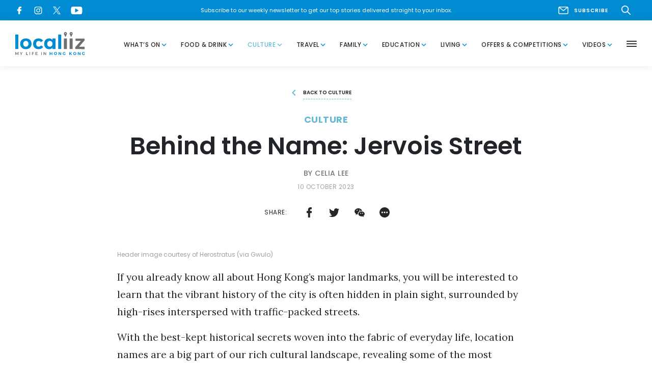

--- FILE ---
content_type: text/html; charset=UTF-8
request_url: https://www.localiiz.com/post/history-behind-the-name-jervois-street
body_size: 31338
content:
<!DOCTYPE html >
<html lang="en">
<head>
<title>Behind the Name: Jervois Street, Hong Kong | Localiiz</title>
<meta name="description" content="Our “Behind the Name” series explores a whole host of places in Hong Kong with fascinating stories behind their names. In this instalment, we dive into the rich history behind Jervois Street."/>
<meta property="fb:app_id" content="">
<meta property="og:url" content="https://www.localiiz.com/post/history-behind-the-name-jervois-street"/>
<meta property="og:type" content="website"/>
<meta property="og:title" content="Behind the Name: Jervois Street, Hong Kong"/>
<meta property="og:image" content="https://s3.ap-southeast-1.amazonaws.com/localiiz-prod/uploads/_1200x630_crop_center-center_none/seo-behind-the-name-jervois-street-oct-2023.jpg?mtime=20231005151335&focal=none&tmtime=20251124183743"/>
<meta property="og:image:width" content="1200"/>
<meta property="og:image:height" content="630"/>
<meta property="og:description" content="Our “Behind the Name” series explores a whole host of places in Hong Kong with fascinating stories behind their names. In this instalment, we dive into the rich history behind Jervois Street."/>
<meta property="og:site_name" content="Localiiz"/>
<meta property="og:locale" content="en"/>
<meta property="og:locale:alternate" content="en"/>
<meta name="twitter:card" content="summary_large_image"/>
<meta name="twitter:site" content=""/>
<meta name="twitter:url" content="https://www.localiiz.com/post/history-behind-the-name-jervois-street"/>
<meta name="twitter:title" content="Behind the Name: Jervois Street, Hong Kong"/>
<meta name="twitter:description" content="Our “Behind the Name” series explores a whole host of places in Hong Kong with fascinating stories behind their names. In this instalment, we dive into the rich history behind Jervois Street."/>
<meta name="twitter:image" content="https://s3.ap-southeast-1.amazonaws.com/localiiz-prod/uploads/_1200x600_crop_center-center_none/seo-behind-the-name-jervois-street-oct-2023.jpg?mtime=20231005151335&focal=none&tmtime=20251124183744"/>
<link rel="home" href="https://www.localiiz.com/"/>
<link rel="canonical" href="https://www.localiiz.com/post/history-behind-the-name-jervois-street">
<meta charset="utf-8">
<meta http-equiv="X-UA-Compatible" content="IE=edge">
<meta name="viewport" content="width=device-width, height=device-height, initial-scale=1">
<link rel="shortcut icon" href="https://s3.ap-southeast-1.amazonaws.com/localiiz-prod/favicon/favicon.ico"/>
<link rel="icon" type="image/png" sizes="192x192" href="https://localiiz-prod.s3-ap-southeast-1.amazonaws.com/favicon/android-chrome-192x192.png">
<link rel="icon" type="image/png" sizes="32x32" href="https://s3.ap-southeast-1.amazonaws.com/localiiz-prod/favicon/favicon-32x32.png">
<link rel="icon" type="image/png" sizes="16x16" href="https://s3.ap-southeast-1.amazonaws.com/localiiz-prod/favicon/favicon-16x16.png">
<meta name="msapplication-TileColor" content="#008bd2">
<meta name="msapplication-TileImage" content="https://s3.ap-southeast-1.amazonaws.com/localiiz-prod/favicon/mstile-150x150.png">
<meta name="theme-color" content="#008bd2">
<link href="https://fonts.googleapis.com/css?family=Material+Icons|Poppins:400,400i,500,600,600i,700,700i&display=swap" rel="stylesheet">
<link href="https://fonts.googleapis.com/css2?family=Lora:ital,wght@0,400;0,700;1,400;1,700&display=swap" rel="stylesheet">
<link rel="stylesheet" href="/assets/A.libs,,_libs_all.min.css,,qv==0.53+localiiz.css,,qv==0.53,Mcc.rfKA7zCs2e.css.pagespeed.cf.tTFSRU7O3K.css"/>
<style type="text/css">.color-whats-on,.bglight-whats-on .btn-outline,.hover-whats-on:hover,.opened .hover-whats-on,.active .hover-whats-on,.opened .hover-whats-on *,.active .hover-whats-on *,.article-whats-on .richtext a,.bglight-whats-on .sublink a:hover{color:#ffa600!important}.bglight-whats-on .btn-outline:hover{background:#ffa600!important;color:#fff!important}.bg-whats-on{background-color:#ffa600!important;color:#fff}.bglight-whats-on .section-title,.article-whats-on .btn-solid,.article-whats-on .slick-dots button::before,.bglight-whats-on .btn-solid,.bglight-whats-on .slick-dots button::before{background-color:#ffa600;color:#fff}.shadow-whats-on{box-shadow:4px 4px 0 1px #ffa600}.bglight-whats-on .pagination span,.border-whats-on,.thumb-whats-on{border-color:#ffa600!important}.thumb-whats-on:hover .hover-ul{box-shadow:inset 0 -1px 0 0 #fff , inset 0 -2px 0 0 #ffa600!important}.thumb-whats-on.lg:hover .hover-ul{box-shadow:inset 0 -4px 0 0 #fff , inset 0 -6px 0 0 #ffa600!important}.bglight-whats-on,.bglight-whats-on .section-title-light,.bglight-whats-on .btn-outline{background-color:#fffaf0!important}.color-food-drink,.bglight-food-drink .btn-outline,.hover-food-drink:hover,.opened .hover-food-drink,.active .hover-food-drink,.opened .hover-food-drink *,.active .hover-food-drink *,.article-food-drink .richtext a,.bglight-food-drink .sublink a:hover{color:#ff3a56!important}.bglight-food-drink .btn-outline:hover{background:#ff3a56!important;color:#fff!important}.bg-food-drink{background-color:#ff3a56!important;color:#fff}.bglight-food-drink .section-title,.article-food-drink .btn-solid,.article-food-drink .slick-dots button::before,.bglight-food-drink .btn-solid,.bglight-food-drink .slick-dots button::before{background-color:#ff3a56;color:#fff}.shadow-food-drink{box-shadow:4px 4px 0 1px #ff3a56}.bglight-food-drink .pagination span,.border-food-drink,.thumb-food-drink{border-color:#ff3a56!important}.thumb-food-drink:hover .hover-ul{box-shadow:inset 0 -1px 0 0 #fff , inset 0 -2px 0 0 #ff3a56!important}.thumb-food-drink.lg:hover .hover-ul{box-shadow:inset 0 -4px 0 0 #fff , inset 0 -6px 0 0 #ff3a56!important}.bglight-food-drink,.bglight-food-drink .section-title-light,.bglight-food-drink .btn-outline{background-color:#fff6f8!important}.color-culture,.bglight-culture .btn-outline,.hover-culture:hover,.opened .hover-culture,.active .hover-culture,.opened .hover-culture *,.active .hover-culture *,.article-culture .richtext a,.bglight-culture .sublink a:hover{color:#65b8d6!important}.bglight-culture .btn-outline:hover{background:#65b8d6!important;color:#fff!important}.bg-culture{background-color:#65b8d6!important;color:#fff}.bglight-culture .section-title,.article-culture .btn-solid,.article-culture .slick-dots button::before,.bglight-culture .btn-solid,.bglight-culture .slick-dots button::before{background-color:#65b8d6;color:#fff}.shadow-culture{box-shadow:4px 4px 0 1px #65b8d6}.bglight-culture .pagination span,.border-culture,.thumb-culture{border-color:#65b8d6!important}.thumb-culture:hover .hover-ul{box-shadow:inset 0 -1px 0 0 #fff , inset 0 -2px 0 0 #65b8d6!important}.thumb-culture.lg:hover .hover-ul{box-shadow:inset 0 -4px 0 0 #fff , inset 0 -6px 0 0 #65b8d6!important}.bglight-culture,.bglight-culture .section-title-light,.bglight-culture .btn-outline{background-color:#e4f8ff!important}.color-travel,.bglight-travel .btn-outline,.hover-travel:hover,.opened .hover-travel,.active .hover-travel,.opened .hover-travel *,.active .hover-travel *,.article-travel .richtext a,.bglight-travel .sublink a:hover{color:#35afa6!important}.bglight-travel .btn-outline:hover{background:#35afa6!important;color:#fff!important}.bg-travel{background-color:#35afa6!important;color:#fff}.bglight-travel .section-title,.article-travel .btn-solid,.article-travel .slick-dots button::before,.bglight-travel .btn-solid,.bglight-travel .slick-dots button::before{background-color:#35afa6;color:#fff}.shadow-travel{box-shadow:4px 4px 0 1px #35afa6}.bglight-travel .pagination span,.border-travel,.thumb-travel{border-color:#35afa6!important}.thumb-travel:hover .hover-ul{box-shadow:inset 0 -1px 0 0 #fff , inset 0 -2px 0 0 #35afa6!important}.thumb-travel.lg:hover .hover-ul{box-shadow:inset 0 -4px 0 0 #fff , inset 0 -6px 0 0 #35afa6!important}.bglight-travel,.bglight-travel .section-title-light,.bglight-travel .btn-outline{background-color:#eefffe!important}.color-family,.bglight-family .btn-outline,.hover-family:hover,.opened .hover-family,.active .hover-family,.opened .hover-family *,.active .hover-family *,.article-family .richtext a,.bglight-family .sublink a:hover{color:#ffaf9c!important}.bglight-family .btn-outline:hover{background:#ffaf9c!important;color:#fff!important}.bg-family{background-color:#ffaf9c!important;color:#fff}.bglight-family .section-title,.article-family .btn-solid,.article-family .slick-dots button::before,.bglight-family .btn-solid,.bglight-family .slick-dots button::before{background-color:#ffaf9c;color:#fff}.shadow-family{box-shadow:4px 4px 0 1px #ffaf9c}.bglight-family .pagination span,.border-family,.thumb-family{border-color:#ffaf9c!important}.thumb-family:hover .hover-ul{box-shadow:inset 0 -1px 0 0 #fff , inset 0 -2px 0 0 #ffaf9c!important}.thumb-family.lg:hover .hover-ul{box-shadow:inset 0 -4px 0 0 #fff , inset 0 -6px 0 0 #ffaf9c!important}.bglight-family,.bglight-family .section-title-light,.bglight-family .btn-outline{background-color:#fff9f8!important}.color-education,.bglight-education .btn-outline,.hover-education:hover,.opened .hover-education,.active .hover-education,.opened .hover-education *,.active .hover-education *,.article-education .richtext a,.bglight-education .sublink a:hover{color:#728eff!important}.bglight-education .btn-outline:hover{background:#728eff!important;color:#fff!important}.bg-education{background-color:#728eff!important;color:#fff}.bglight-education .section-title,.article-education .btn-solid,.article-education .slick-dots button::before,.bglight-education .btn-solid,.bglight-education .slick-dots button::before{background-color:#728eff;color:#fff}.shadow-education{box-shadow:4px 4px 0 1px #728eff}.bglight-education .pagination span,.border-education,.thumb-education{border-color:#728eff!important}.thumb-education:hover .hover-ul{box-shadow:inset 0 -1px 0 0 #fff , inset 0 -2px 0 0 #728eff!important}.thumb-education.lg:hover .hover-ul{box-shadow:inset 0 -4px 0 0 #fff , inset 0 -6px 0 0 #728eff!important}.bglight-education,.bglight-education .section-title-light,.bglight-education .btn-outline{background-color:#eceefb!important}.color-living,.bglight-living .btn-outline,.hover-living:hover,.opened .hover-living,.active .hover-living,.opened .hover-living *,.active .hover-living *,.article-living .richtext a,.bglight-living .sublink a:hover{color:#9fcd91!important}.bglight-living .btn-outline:hover{background:#9fcd91!important;color:#fff!important}.bg-living{background-color:#9fcd91!important;color:#fff}.bglight-living .section-title,.article-living .btn-solid,.article-living .slick-dots button::before,.bglight-living .btn-solid,.bglight-living .slick-dots button::before{background-color:#9fcd91;color:#fff}.shadow-living{box-shadow:4px 4px 0 1px #9fcd91}.bglight-living .pagination span,.border-living,.thumb-living{border-color:#9fcd91!important}.thumb-living:hover .hover-ul{box-shadow:inset 0 -1px 0 0 #fff , inset 0 -2px 0 0 #9fcd91!important}.thumb-living.lg:hover .hover-ul{box-shadow:inset 0 -4px 0 0 #fff , inset 0 -6px 0 0 #9fcd91!important}.bglight-living,.bglight-living .section-title-light,.bglight-living .btn-outline{background-color:#f6fff3!important}.color-humans-of-hong-kong,.bglight-humans-of-hong-kong .btn-outline,.hover-humans-of-hong-kong:hover,.opened .hover-humans-of-hong-kong,.active .hover-humans-of-hong-kong,.opened .hover-humans-of-hong-kong *,.active .hover-humans-of-hong-kong *,.article-humans-of-hong-kong .richtext a,.bglight-humans-of-hong-kong .sublink a:hover{color:#6f6f6f!important}.bglight-humans-of-hong-kong .btn-outline:hover{background:#6f6f6f!important;color:#fff!important}.bg-humans-of-hong-kong{background-color:#6f6f6f!important;color:#fff}.bglight-humans-of-hong-kong .section-title,.article-humans-of-hong-kong .btn-solid,.article-humans-of-hong-kong .slick-dots button::before,.bglight-humans-of-hong-kong .btn-solid,.bglight-humans-of-hong-kong .slick-dots button::before{background-color:#6f6f6f;color:#fff}.shadow-humans-of-hong-kong{box-shadow:4px 4px 0 1px #6f6f6f}.bglight-humans-of-hong-kong .pagination span,.border-humans-of-hong-kong,.thumb-humans-of-hong-kong{border-color:#6f6f6f!important}.thumb-humans-of-hong-kong:hover .hover-ul{box-shadow:inset 0 -1px 0 0 #fff , inset 0 -2px 0 0 #6f6f6f!important}.thumb-humans-of-hong-kong.lg:hover .hover-ul{box-shadow:inset 0 -4px 0 0 #fff , inset 0 -6px 0 0 #6f6f6f!important}.bglight-humans-of-hong-kong,.bglight-humans-of-hong-kong .section-title-light,.bglight-humans-of-hong-kong .btn-outline{background-color:#e6e6e6!important}.color-offers-competitions,.bglight-offers-competitions .btn-outline,.hover-offers-competitions:hover,.opened .hover-offers-competitions,.active .hover-offers-competitions,.opened .hover-offers-competitions *,.active .hover-offers-competitions *,.article-offers-competitions .richtext a,.bglight-offers-competitions .sublink a:hover{color:#ff9db6!important}.bglight-offers-competitions .btn-outline:hover{background:#ff9db6!important;color:#fff!important}.bg-offers-competitions{background-color:#ff9db6!important;color:#fff}.bglight-offers-competitions .section-title,.article-offers-competitions .btn-solid,.article-offers-competitions .slick-dots button::before,.bglight-offers-competitions .btn-solid,.bglight-offers-competitions .slick-dots button::before{background-color:#ff9db6;color:#fff}.shadow-offers-competitions{box-shadow:4px 4px 0 1px #ff9db6}.bglight-offers-competitions .pagination span,.border-offers-competitions,.thumb-offers-competitions{border-color:#ff9db6!important}.thumb-offers-competitions:hover .hover-ul{box-shadow:inset 0 -1px 0 0 #fff , inset 0 -2px 0 0 #ff9db6!important}.thumb-offers-competitions.lg:hover .hover-ul{box-shadow:inset 0 -4px 0 0 #fff , inset 0 -6px 0 0 #ff9db6!important}.bglight-offers-competitions,.bglight-offers-competitions .section-title-light,.bglight-offers-competitions .btn-outline{background-color:#fff5f7!important}.color-videos,.bglight-videos .btn-outline,.hover-videos:hover,.opened .hover-videos,.active .hover-videos,.opened .hover-videos *,.active .hover-videos *,.article-videos .richtext a,.bglight-videos .sublink a:hover{color:#008bd2!important}.bglight-videos .btn-outline:hover{background:#008bd2!important;color:#fff!important}.bg-videos{background-color:#008bd2!important;color:#fff}.bglight-videos .section-title,.article-videos .btn-solid,.article-videos .slick-dots button::before,.bglight-videos .btn-solid,.bglight-videos .slick-dots button::before{background-color:#008bd2;color:#fff}.shadow-videos{box-shadow:4px 4px 0 1px #008bd2}.bglight-videos .pagination span,.border-videos,.thumb-videos{border-color:#008bd2!important}.thumb-videos:hover .hover-ul{box-shadow:inset 0 -1px 0 0 #fff , inset 0 -2px 0 0 #008bd2!important}.thumb-videos.lg:hover .hover-ul{box-shadow:inset 0 -4px 0 0 #fff , inset 0 -6px 0 0 #008bd2!important}.bglight-videos,.bglight-videos .section-title-light,.bglight-videos .btn-outline{background-color:#f4f9fc!important}.color-events-whats-on,.bglight-events-whats-on .btn-outline,.hover-events-whats-on:hover,.opened .hover-events-whats-on,.active .hover-events-whats-on,.opened .hover-events-whats-on *,.active .hover-events-whats-on *,.article-events-whats-on .richtext a,.bglight-events-whats-on .sublink a:hover{color:#ffa600!important}.bglight-events-whats-on .btn-outline:hover{background:#ffa600!important;color:#fff!important}.bg-events-whats-on{background-color:#ffa600!important;color:#fff}.bglight-events-whats-on .section-title,.article-events-whats-on .btn-solid,.article-events-whats-on .slick-dots button::before,.bglight-events-whats-on .btn-solid,.bglight-events-whats-on .slick-dots button::before{background-color:#ffa600;color:#fff}.shadow-events-whats-on{box-shadow:4px 4px 0 1px #ffa600}.bglight-events-whats-on .pagination span,.border-events-whats-on,.thumb-events-whats-on{border-color:#ffa600!important}.thumb-events-whats-on:hover .hover-ul{box-shadow:inset 0 -1px 0 0 #fff , inset 0 -2px 0 0 #ffa600!important}.thumb-events-whats-on.lg:hover .hover-ul{box-shadow:inset 0 -4px 0 0 #fff , inset 0 -6px 0 0 #ffa600!important}.bglight-events-whats-on,.bglight-events-whats-on .section-title-light,.bglight-events-whats-on .btn-outline{background-color:#fffaf0!important}.color-events-food-drink,.bglight-events-food-drink .btn-outline,.hover-events-food-drink:hover,.opened .hover-events-food-drink,.active .hover-events-food-drink,.opened .hover-events-food-drink *,.active .hover-events-food-drink *,.article-events-food-drink .richtext a,.bglight-events-food-drink .sublink a:hover{color:#ff3a56!important}.bglight-events-food-drink .btn-outline:hover{background:#ff3a56!important;color:#fff!important}.bg-events-food-drink{background-color:#ff3a56!important;color:#fff}.bglight-events-food-drink .section-title,.article-events-food-drink .btn-solid,.article-events-food-drink .slick-dots button::before,.bglight-events-food-drink .btn-solid,.bglight-events-food-drink .slick-dots button::before{background-color:#ff3a56;color:#fff}.shadow-events-food-drink{box-shadow:4px 4px 0 1px #ff3a56}.bglight-events-food-drink .pagination span,.border-events-food-drink,.thumb-events-food-drink{border-color:#ff3a56!important}.thumb-events-food-drink:hover .hover-ul{box-shadow:inset 0 -1px 0 0 #fff , inset 0 -2px 0 0 #ff3a56!important}.thumb-events-food-drink.lg:hover .hover-ul{box-shadow:inset 0 -4px 0 0 #fff , inset 0 -6px 0 0 #ff3a56!important}.bglight-events-food-drink,.bglight-events-food-drink .section-title-light,.bglight-events-food-drink .btn-outline{background-color:#fff6f8!important}.color-events-family,.bglight-events-family .btn-outline,.hover-events-family:hover,.opened .hover-events-family,.active .hover-events-family,.opened .hover-events-family *,.active .hover-events-family *,.article-events-family .richtext a,.bglight-events-family .sublink a:hover{color:#ffaf9c!important}.bglight-events-family .btn-outline:hover{background:#ffaf9c!important;color:#fff!important}.bg-events-family{background-color:#ffaf9c!important;color:#fff}.bglight-events-family .section-title,.article-events-family .btn-solid,.article-events-family .slick-dots button::before,.bglight-events-family .btn-solid,.bglight-events-family .slick-dots button::before{background-color:#ffaf9c;color:#fff}.shadow-events-family{box-shadow:4px 4px 0 1px #ffaf9c}.bglight-events-family .pagination span,.border-events-family,.thumb-events-family{border-color:#ffaf9c!important}.thumb-events-family:hover .hover-ul{box-shadow:inset 0 -1px 0 0 #fff , inset 0 -2px 0 0 #ffaf9c!important}.thumb-events-family.lg:hover .hover-ul{box-shadow:inset 0 -4px 0 0 #fff , inset 0 -6px 0 0 #ffaf9c!important}.bglight-events-family,.bglight-events-family .section-title-light,.bglight-events-family .btn-outline{background-color:#fff9f8!important}.color-events-living,.bglight-events-living .btn-outline,.hover-events-living:hover,.opened .hover-events-living,.active .hover-events-living,.opened .hover-events-living *,.active .hover-events-living *,.article-events-living .richtext a,.bglight-events-living .sublink a:hover{color:#9fcd91!important}.bglight-events-living .btn-outline:hover{background:#9fcd91!important;color:#fff!important}.bg-events-living{background-color:#9fcd91!important;color:#fff}.bglight-events-living .section-title,.article-events-living .btn-solid,.article-events-living .slick-dots button::before,.bglight-events-living .btn-solid,.bglight-events-living .slick-dots button::before{background-color:#9fcd91;color:#fff}.shadow-events-living{box-shadow:4px 4px 0 1px #9fcd91}.bglight-events-living .pagination span,.border-events-living,.thumb-events-living{border-color:#9fcd91!important}.thumb-events-living:hover .hover-ul{box-shadow:inset 0 -1px 0 0 #fff , inset 0 -2px 0 0 #9fcd91!important}.thumb-events-living.lg:hover .hover-ul{box-shadow:inset 0 -4px 0 0 #fff , inset 0 -6px 0 0 #9fcd91!important}.bglight-events-living,.bglight-events-living .section-title-light,.bglight-events-living .btn-outline{background-color:#f6fff3!important}.color-events-education,.bglight-events-education .btn-outline,.hover-events-education:hover,.opened .hover-events-education,.active .hover-events-education,.opened .hover-events-education *,.active .hover-events-education *,.article-events-education .richtext a,.bglight-events-education .sublink a:hover{color:#728eff!important}.bglight-events-education .btn-outline:hover{background:#728eff!important;color:#fff!important}.bg-events-education{background-color:#728eff!important;color:#fff}.bglight-events-education .section-title,.article-events-education .btn-solid,.article-events-education .slick-dots button::before,.bglight-events-education .btn-solid,.bglight-events-education .slick-dots button::before{background-color:#728eff;color:#fff}.shadow-events-education{box-shadow:4px 4px 0 1px #728eff}.bglight-events-education .pagination span,.border-events-education,.thumb-events-education{border-color:#728eff!important}.thumb-events-education:hover .hover-ul{box-shadow:inset 0 -1px 0 0 #fff , inset 0 -2px 0 0 #728eff!important}.thumb-events-education.lg:hover .hover-ul{box-shadow:inset 0 -4px 0 0 #fff , inset 0 -6px 0 0 #728eff!important}.bglight-events-education,.bglight-events-education .section-title-light,.bglight-events-education .btn-outline{background-color:#eceefb!important}.color-events-travel,.bglight-events-travel .btn-outline,.hover-events-travel:hover,.opened .hover-events-travel,.active .hover-events-travel,.opened .hover-events-travel *,.active .hover-events-travel *,.article-events-travel .richtext a,.bglight-events-travel .sublink a:hover{color:#35afa6!important}.bglight-events-travel .btn-outline:hover{background:#35afa6!important;color:#fff!important}.bg-events-travel{background-color:#35afa6!important;color:#fff}.bglight-events-travel .section-title,.article-events-travel .btn-solid,.article-events-travel .slick-dots button::before,.bglight-events-travel .btn-solid,.bglight-events-travel .slick-dots button::before{background-color:#35afa6;color:#fff}.shadow-events-travel{box-shadow:4px 4px 0 1px #35afa6}.bglight-events-travel .pagination span,.border-events-travel,.thumb-events-travel{border-color:#35afa6!important}.thumb-events-travel:hover .hover-ul{box-shadow:inset 0 -1px 0 0 #fff , inset 0 -2px 0 0 #35afa6!important}.thumb-events-travel.lg:hover .hover-ul{box-shadow:inset 0 -4px 0 0 #fff , inset 0 -6px 0 0 #35afa6!important}.bglight-events-travel,.bglight-events-travel .section-title-light,.bglight-events-travel .btn-outline{background-color:#eefffe!important}.color-events-culture,.bglight-events-culture .btn-outline,.hover-events-culture:hover,.opened .hover-events-culture,.active .hover-events-culture,.opened .hover-events-culture *,.active .hover-events-culture *,.article-events-culture .richtext a,.bglight-events-culture .sublink a:hover{color:#65b8d6!important}.bglight-events-culture .btn-outline:hover{background:#65b8d6!important;color:#fff!important}.bg-events-culture{background-color:#65b8d6!important;color:#fff}.bglight-events-culture .section-title,.article-events-culture .btn-solid,.article-events-culture .slick-dots button::before,.bglight-events-culture .btn-solid,.bglight-events-culture .slick-dots button::before{background-color:#65b8d6;color:#fff}.shadow-events-culture{box-shadow:4px 4px 0 1px #65b8d6}.bglight-events-culture .pagination span,.border-events-culture,.thumb-events-culture{border-color:#65b8d6!important}.thumb-events-culture:hover .hover-ul{box-shadow:inset 0 -1px 0 0 #fff , inset 0 -2px 0 0 #65b8d6!important}.thumb-events-culture.lg:hover .hover-ul{box-shadow:inset 0 -4px 0 0 #fff , inset 0 -6px 0 0 #65b8d6!important}.bglight-events-culture,.bglight-events-culture .section-title-light,.bglight-events-culture .btn-outline{background-color:#e4f8ff!important}.color-directory-culture,.bglight-directory-culture .btn-outline,.hover-directory-culture:hover,.opened .hover-directory-culture,.active .hover-directory-culture,.opened .hover-directory-culture *,.active .hover-directory-culture *,.article-directory-culture .richtext a,.bglight-directory-culture .sublink a:hover{color:#65b8d6!important}.bglight-directory-culture .btn-outline:hover{background:#65b8d6!important;color:#fff!important}.bg-directory-culture{background-color:#65b8d6!important;color:#fff}.bglight-directory-culture .section-title,.article-directory-culture .btn-solid,.article-directory-culture .slick-dots button::before,.bglight-directory-culture .btn-solid,.bglight-directory-culture .slick-dots button::before{background-color:#65b8d6;color:#fff}.shadow-directory-culture{box-shadow:4px 4px 0 1px #65b8d6}.bglight-directory-culture .pagination span,.border-directory-culture,.thumb-directory-culture{border-color:#65b8d6!important}.thumb-directory-culture:hover .hover-ul{box-shadow:inset 0 -1px 0 0 #fff , inset 0 -2px 0 0 #65b8d6!important}.thumb-directory-culture.lg:hover .hover-ul{box-shadow:inset 0 -4px 0 0 #fff , inset 0 -6px 0 0 #65b8d6!important}.bglight-directory-culture,.bglight-directory-culture .section-title-light,.bglight-directory-culture .btn-outline{background-color:#e4f8ff!important}.color-directory-education,.bglight-directory-education .btn-outline,.hover-directory-education:hover,.opened .hover-directory-education,.active .hover-directory-education,.opened .hover-directory-education *,.active .hover-directory-education *,.article-directory-education .richtext a,.bglight-directory-education .sublink a:hover{color:#728eff!important}.bglight-directory-education .btn-outline:hover{background:#728eff!important;color:#fff!important}.bg-directory-education{background-color:#728eff!important;color:#fff}.bglight-directory-education .section-title,.article-directory-education .btn-solid,.article-directory-education .slick-dots button::before,.bglight-directory-education .btn-solid,.bglight-directory-education .slick-dots button::before{background-color:#728eff;color:#fff}.shadow-directory-education{box-shadow:4px 4px 0 1px #728eff}.bglight-directory-education .pagination span,.border-directory-education,.thumb-directory-education{border-color:#728eff!important}.thumb-directory-education:hover .hover-ul{box-shadow:inset 0 -1px 0 0 #fff , inset 0 -2px 0 0 #728eff!important}.thumb-directory-education.lg:hover .hover-ul{box-shadow:inset 0 -4px 0 0 #fff , inset 0 -6px 0 0 #728eff!important}.bglight-directory-education,.bglight-directory-education .section-title-light,.bglight-directory-education .btn-outline{background-color:#eceefb!important}.color-directory-family,.bglight-directory-family .btn-outline,.hover-directory-family:hover,.opened .hover-directory-family,.active .hover-directory-family,.opened .hover-directory-family *,.active .hover-directory-family *,.article-directory-family .richtext a,.bglight-directory-family .sublink a:hover{color:#ffaf9c!important}.bglight-directory-family .btn-outline:hover{background:#ffaf9c!important;color:#fff!important}.bg-directory-family{background-color:#ffaf9c!important;color:#fff}.bglight-directory-family .section-title,.article-directory-family .btn-solid,.article-directory-family .slick-dots button::before,.bglight-directory-family .btn-solid,.bglight-directory-family .slick-dots button::before{background-color:#ffaf9c;color:#fff}.shadow-directory-family{box-shadow:4px 4px 0 1px #ffaf9c}.bglight-directory-family .pagination span,.border-directory-family,.thumb-directory-family{border-color:#ffaf9c!important}.thumb-directory-family:hover .hover-ul{box-shadow:inset 0 -1px 0 0 #fff , inset 0 -2px 0 0 #ffaf9c!important}.thumb-directory-family.lg:hover .hover-ul{box-shadow:inset 0 -4px 0 0 #fff , inset 0 -6px 0 0 #ffaf9c!important}.bglight-directory-family,.bglight-directory-family .section-title-light,.bglight-directory-family .btn-outline{background-color:#fff9f8!important}.color-directory-food-drink,.bglight-directory-food-drink .btn-outline,.hover-directory-food-drink:hover,.opened .hover-directory-food-drink,.active .hover-directory-food-drink,.opened .hover-directory-food-drink *,.active .hover-directory-food-drink *,.article-directory-food-drink .richtext a,.bglight-directory-food-drink .sublink a:hover{color:#ff3a56!important}.bglight-directory-food-drink .btn-outline:hover{background:#ff3a56!important;color:#fff!important}.bg-directory-food-drink{background-color:#ff3a56!important;color:#fff}.bglight-directory-food-drink .section-title,.article-directory-food-drink .btn-solid,.article-directory-food-drink .slick-dots button::before,.bglight-directory-food-drink .btn-solid,.bglight-directory-food-drink .slick-dots button::before{background-color:#ff3a56;color:#fff}.shadow-directory-food-drink{box-shadow:4px 4px 0 1px #ff3a56}.bglight-directory-food-drink .pagination span,.border-directory-food-drink,.thumb-directory-food-drink{border-color:#ff3a56!important}.thumb-directory-food-drink:hover .hover-ul{box-shadow:inset 0 -1px 0 0 #fff , inset 0 -2px 0 0 #ff3a56!important}.thumb-directory-food-drink.lg:hover .hover-ul{box-shadow:inset 0 -4px 0 0 #fff , inset 0 -6px 0 0 #ff3a56!important}.bglight-directory-food-drink,.bglight-directory-food-drink .section-title-light,.bglight-directory-food-drink .btn-outline{background-color:#fff6f8!important}.color-directory-living,.bglight-directory-living .btn-outline,.hover-directory-living:hover,.opened .hover-directory-living,.active .hover-directory-living,.opened .hover-directory-living *,.active .hover-directory-living *,.article-directory-living .richtext a,.bglight-directory-living .sublink a:hover{color:#9fcd91!important}.bglight-directory-living .btn-outline:hover{background:#9fcd91!important;color:#fff!important}.bg-directory-living{background-color:#9fcd91!important;color:#fff}.bglight-directory-living .section-title,.article-directory-living .btn-solid,.article-directory-living .slick-dots button::before,.bglight-directory-living .btn-solid,.bglight-directory-living .slick-dots button::before{background-color:#9fcd91;color:#fff}.shadow-directory-living{box-shadow:4px 4px 0 1px #9fcd91}.bglight-directory-living .pagination span,.border-directory-living,.thumb-directory-living{border-color:#9fcd91!important}.thumb-directory-living:hover .hover-ul{box-shadow:inset 0 -1px 0 0 #fff , inset 0 -2px 0 0 #9fcd91!important}.thumb-directory-living.lg:hover .hover-ul{box-shadow:inset 0 -4px 0 0 #fff , inset 0 -6px 0 0 #9fcd91!important}.bglight-directory-living,.bglight-directory-living .section-title-light,.bglight-directory-living .btn-outline{background-color:#f6fff3!important}.color-directory-travel,.bglight-directory-travel .btn-outline,.hover-directory-travel:hover,.opened .hover-directory-travel,.active .hover-directory-travel,.opened .hover-directory-travel *,.active .hover-directory-travel *,.article-directory-travel .richtext a,.bglight-directory-travel .sublink a:hover{color:#35afa6!important}.bglight-directory-travel .btn-outline:hover{background:#35afa6!important;color:#fff!important}.bg-directory-travel{background-color:#35afa6!important;color:#fff}.bglight-directory-travel .section-title,.article-directory-travel .btn-solid,.article-directory-travel .slick-dots button::before,.bglight-directory-travel .btn-solid,.bglight-directory-travel .slick-dots button::before{background-color:#35afa6;color:#fff}.shadow-directory-travel{box-shadow:4px 4px 0 1px #35afa6}.bglight-directory-travel .pagination span,.border-directory-travel,.thumb-directory-travel{border-color:#35afa6!important}.thumb-directory-travel:hover .hover-ul{box-shadow:inset 0 -1px 0 0 #fff , inset 0 -2px 0 0 #35afa6!important}.thumb-directory-travel.lg:hover .hover-ul{box-shadow:inset 0 -4px 0 0 #fff , inset 0 -6px 0 0 #35afa6!important}.bglight-directory-travel,.bglight-directory-travel .section-title-light,.bglight-directory-travel .btn-outline{background-color:#eefffe!important}.eventdate,.eventdate-long{background:#ffa600}</style>
<!--[if lt IE 9]>
      <script src="https://oss.maxcdn.com/html5shiv/3.7.2/html5shiv.min.js"></script>
      <script src="https://oss.maxcdn.com/respond/1.4.2/respond.min.js"></script>
    <![endif]-->
<script type="text/psajs" data-pagespeed-orig-index="0">(function(w,d,s,l,i){w[l]=w[l]||[];w[l].push({'gtm.start':new Date().getTime(),event:'gtm.js'});var f=d.getElementsByTagName(s)[0],j=d.createElement(s),dl=l!='dataLayer'?'&l='+l:'';j.async=true;j.src='https://www.googletagmanager.com/gtm.js?id='+i+dl;f.parentNode.insertBefore(j,f);})(window,document,'script','dataLayer','GTM-K6S76VG');</script>
<script src="https://www.googletagmanager.com/gtag/js?id=G-DYT26BV308" async type="text/psajs" data-pagespeed-orig-index="1"></script>
<script type="text/psajs" data-pagespeed-orig-index="2">window.dataLayer=window.dataLayer||[];function gtag(){dataLayer.push(arguments);}gtag("js",new Date());gtag("config","G-DYT26BV308",{cookie_flags:"SameSite=Lax;Secure",cookie_domain:"www.localiiz.com"});</script></head>
<body class="page-culture"><noscript><meta HTTP-EQUIV="refresh" content="0;url='https://www.localiiz.com/post/history-behind-the-name-jervois-street?PageSpeed=noscript'" /><style><!--table,div,span,font,p{display:none} --></style><div style="display:block">Please click <a href="https://www.localiiz.com/post/history-behind-the-name-jervois-street?PageSpeed=noscript">here</a> if you are not redirected within a few seconds.</div></noscript>
<noscript><iframe src="https://www.googletagmanager.com/ns.html?id=GTM-K6S76VG" height="0" width="0" style="display:none;visibility:hidden"></iframe></noscript>
<header>
<div id="header-pre">
<div class="partner-a">
<div style="display:none">top 0</div>
</div>
</div>
<div id="header-top" class="bg-blue">
<div class="container">
<div class="row justify-content-between align-items-center">
<div class="col-lg-3 hide-mobile">
<div class="social ">
<a href="https://www.facebook.com/localiiz/" target="_blank">
<svg xmlns="http://www.w3.org/2000/svg" xmlns:xlink="http://www.w3.org/1999/xlink" width="16px" height="28px" viewBox="0 0 16 28">
<title>002-facebook-logo</title>
<desc>Created with Sketch.</desc>
<g id="desktop" stroke="none" stroke-width="1" fill="none" fill-rule="evenodd">
<g id="01_home_desktop_v3" transform="translate(-111.000000, -13544.000000)" fill="#fff" fill-rule="nonzero">
<g id="Group-11" transform="translate(0.000000, 13382.000000)">
<g id="Group-7" transform="translate(111.000000, 162.000000)">
<g id="002-facebook-logo">
<path d="M14.8717856,0.00577319588 L11.1708371,0 C7.01294845,0 4.32593814,2.68020619 4.32593814,6.82853608 L4.32593814,9.97694845 L0.6048,9.97694845 C0.283249485,9.97694845 0.0228618557,10.2303918 0.0228618557,10.5430103 L0.0228618557,15.104701 C0.0228618557,15.4173196 0.283546392,15.6704742 0.6048,15.6704742 L4.32593814,15.6704742 L4.32593814,27.1810722 C4.32593814,27.4936907 4.58632577,27.7468454 4.90787629,27.7468454 L9.76290309,27.7468454 C10.0844536,27.7468454 10.3448412,27.4934021 10.3448412,27.1810722 L10.3448412,15.6704742 L14.6957196,15.6704742 C15.0172701,15.6704742 15.2776577,15.4173196 15.2776577,15.104701 L15.2794392,10.5430103 C15.2794392,10.3929072 15.2179794,10.2491546 15.1090144,10.1429278 C15.0000495,10.036701 14.8515959,9.97694845 14.6972041,9.97694845 L10.3448412,9.97694845 L10.3448412,7.308 C10.3448412,6.02519588 10.659266,5.37397938 12.3780619,5.37397938 L14.8711918,5.3731134 C15.1924454,5.3731134 15.452833,5.1196701 15.452833,4.80734021 L15.452833,0.571546392 C15.452833,0.259505155 15.1927423,0.00635051546 14.8717856,0.00577319588 Z" id="Shape"></path>
</g>
</g>
</g>
</g>
</g>
</svg>
</a>
<a href="https://www.instagram.com/localiiz/" target="_blank">
<svg xmlns="http://www.w3.org/2000/svg" xmlns:xlink="http://www.w3.org/1999/xlink" width="28px" height="28px" viewBox="0 0 28 28">
<title>001-instagram-logo</title>
<desc>Created with Sketch.</desc>
<g id="desktop" stroke="none" stroke-width="1" fill="none" fill-rule="evenodd">
<g id="01_home_desktop_v3" transform="translate(-167.000000, -13544.000000)" fill="#fff" fill-rule="nonzero">
<g id="Group-11" transform="translate(0.000000, 13382.000000)">
<g id="Group-7" transform="translate(111.000000, 162.000000)">
<g id="001-instagram-logo" transform="translate(56.000000, 0.000000)">
<path d="M20.1609882,0 L7.68418824,0 C3.44712941,0 0,3.44729412 0,7.68435294 L0,20.1611529 C0,24.3983765 3.44712941,27.8455059 7.68418824,27.8455059 L20.1609882,27.8455059 C24.3983765,27.8455059 27.8455059,24.3982118 27.8455059,20.1611529 L27.8455059,7.68435294 C27.8455059,3.44729412 24.3983765,0 20.1609882,0 Z M25.3750824,20.1611529 C25.3750824,23.0360941 23.0360941,25.3749176 20.1611529,25.3749176 L7.68418824,25.3749176 C4.80941176,25.3749176 2.47058824,23.0360941 2.47058824,20.1611529 L2.47058824,7.68435294 C2.47058824,4.80957647 4.80941176,2.47058824 7.68418824,2.47058824 L20.1609882,2.47058824 C23.0359294,2.47058824 25.3750824,4.80957647 25.3750824,7.68435294 L25.3750824,20.1611529 L25.3750824,20.1611529 Z" id="Shape"></path>
<path d="M13.9227529,6.748 C9.96635294,6.748 6.74767059,9.96668235 6.74767059,13.9230824 C6.74767059,17.8793176 9.96635294,21.0978353 13.9227529,21.0978353 C17.8791529,21.0978353 21.0978353,17.8793176 21.0978353,13.9230824 C21.0978353,9.96668235 17.8791529,6.748 13.9227529,6.748 Z M13.9227529,18.6270824 C11.3288,18.6270824 9.21825882,16.5168706 9.21825882,13.9229176 C9.21825882,11.3288 11.3286353,9.21842353 13.9227529,9.21842353 C16.5168706,9.21842353 18.6272471,11.3288 18.6272471,13.9229176 C18.6272471,16.5168706 16.5167059,18.6270824 13.9227529,18.6270824 Z" id="Shape"></path>
<path d="M21.3987529,4.65310588 C20.9227529,4.65310588 20.4551529,4.84581176 20.1189882,5.18345882 C19.7811765,5.51945882 19.5869882,5.98722353 19.5869882,6.46487059 C19.5869882,6.94103529 19.7813412,7.40863529 20.1189882,7.74628235 C20.4549882,8.08228235 20.9227529,8.27663529 21.3987529,8.27663529 C21.8764,8.27663529 22.3425176,8.08228235 22.6801647,7.74628235 C23.0178118,7.40863529 23.2105176,6.94087059 23.2105176,6.46487059 C23.2105176,5.98722353 23.0178118,5.51945882 22.6801647,5.18345882 C22.3441647,4.84581176 21.8764,4.65310588 21.3987529,4.65310588 Z" id="Shape"></path>
</g>
</g>
</g>
</g>
</g>
</svg>
</a>
<a href="https://twitter.com/localiiz" target="_blank">
<svg xmlns="http://www.w3.org/2000/svg" xmlns:xlink="http://www.w3.org/1999/xlink" version="1.1" id="Layer_1" x="0px" y="0px" viewBox="0 0 28 28" style="enable-background:new 0 0 28 28;" xml:space="preserve">
<style type="text/css">.st0{fill:#fff}</style>
<path class="st0" d="M16.6,11.9L26.8,0h-2.4l-8.9,10.3L8.5,0H0.3L11,15.6L0.3,28h2.4l9.4-10.9L19.5,28h8.2L16.6,11.9L16.6,11.9z   M13.3,15.7l-1.1-1.6L3.6,1.8h3.7l7,10l1.1,1.6l9,12.9h-3.7L13.3,15.7L13.3,15.7z"></path>
</svg>
</a>
<a href="https://www.youtube.com/channel/UC2cdAh7kAWMAz47eseJjaPw" target="_blank">
<svg xmlns="http://www.w3.org/2000/svg" xmlns:xlink="http://www.w3.org/1999/xlink" width="33px" height="22px" viewBox="0 0 33 22">
<title>002-youtube</title>
<desc>Created with Sketch.</desc>
<g id="desktop" stroke="none" stroke-width="1" fill="none" fill-rule="evenodd">
<g id="01_home_desktop_v3" transform="translate(-235.000000, -13546.000000)" fill="#fff" fill-rule="nonzero">
<g id="Group-11" transform="translate(0.000000, 13382.000000)">
<g id="Group-7" transform="translate(111.000000, 162.000000)">
<g id="002-youtube" transform="translate(124.000000, 2.000000)">
<path d="M31.3492593,2.12 C30.4611667,0.576 29.4973611,0.292 27.534963,0.184 C25.5746111,0.054 20.6450833,0 16.374463,0 C12.0956574,0 7.16408333,0.054 5.20577778,0.182 C3.24747222,0.292 2.28162037,0.574 1.38534259,2.12 C0.470648148,3.662 0,6.318 0,10.994 C0,10.998 0,11 0,11 C0,11.004 0,11.006 0,11.006 L0,11.01 C0,15.666 0.470648148,18.342 1.38534259,19.868 C2.28162037,21.412 3.24542593,21.692 5.20373148,21.822 C7.16408333,21.934 12.0956574,22 16.374463,22 C20.6450833,22 25.5746111,21.934 27.5370093,21.824 C29.4994074,21.694 30.463213,21.414 31.3513056,19.87 C32.2741852,18.344 32.7407407,15.668 32.7407407,11.012 C32.7407407,11.012 32.7407407,11.006 32.7407407,11.002 C32.7407407,11.002 32.7407407,10.998 32.7407407,10.996 C32.7407407,6.318 32.2741852,3.662 31.3492593,2.12 Z M12.2777778,17 L12.2777778,5 L22.5092593,11 L12.2777778,17 Z" id="Shape"></path>
</g>
</g>
</g>
</g>
</g>
</svg>
</a>
</div> </div>
<div class="col-lg-6 text-center">
<p>Subscribe to our weekly newsletter to get our top stories delivered straight to your inbox.</p> </div>
<div class="col-lg-3 text-right hide-mobile">
<button class="btn btn-transparent" data-toggle="modal" data-target="#newslettermodal"><i class="icon-el mail mr-2"></i> Subscribe</button>
<button class="btn btn-transparent search-trigger"><i class="icon-el search" title="Search"></i></button>
</div>
</div>
</div>
</div>
<div id="header-nav">
<div id="header-nav-float">
<div class="container mobile-nav show-mobile">
<div class="row align-items-center">
<div class="col-4">
<button class="btn btn-transparent nav-trigger">
<i class="icon-el menu black"></i>
</button>
</div>
<div class="col-4">
<a href="https://www.localiiz.com/"><script data-pagespeed-no-defer>//<![CDATA[
(function(){for(var g="function"==typeof Object.defineProperties?Object.defineProperty:function(b,c,a){if(a.get||a.set)throw new TypeError("ES3 does not support getters and setters.");b!=Array.prototype&&b!=Object.prototype&&(b[c]=a.value)},h="undefined"!=typeof window&&window===this?this:"undefined"!=typeof global&&null!=global?global:this,k=["String","prototype","repeat"],l=0;l<k.length-1;l++){var m=k[l];m in h||(h[m]={});h=h[m]}var n=k[k.length-1],p=h[n],q=p?p:function(b){var c;if(null==this)throw new TypeError("The 'this' value for String.prototype.repeat must not be null or undefined");c=this+"";if(0>b||1342177279<b)throw new RangeError("Invalid count value");b|=0;for(var a="";b;)if(b&1&&(a+=c),b>>>=1)c+=c;return a};q!=p&&null!=q&&g(h,n,{configurable:!0,writable:!0,value:q});var t=this;function u(b,c){var a=b.split("."),d=t;a[0]in d||!d.execScript||d.execScript("var "+a[0]);for(var e;a.length&&(e=a.shift());)a.length||void 0===c?d[e]?d=d[e]:d=d[e]={}:d[e]=c};function v(b){var c=b.length;if(0<c){for(var a=Array(c),d=0;d<c;d++)a[d]=b[d];return a}return[]};function w(b){var c=window;if(c.addEventListener)c.addEventListener("load",b,!1);else if(c.attachEvent)c.attachEvent("onload",b);else{var a=c.onload;c.onload=function(){b.call(this);a&&a.call(this)}}};var x;function y(b,c,a,d,e){this.h=b;this.j=c;this.l=a;this.f=e;this.g={height:window.innerHeight||document.documentElement.clientHeight||document.body.clientHeight,width:window.innerWidth||document.documentElement.clientWidth||document.body.clientWidth};this.i=d;this.b={};this.a=[];this.c={}}function z(b,c){var a,d,e=c.getAttribute("data-pagespeed-url-hash");if(a=e&&!(e in b.c))if(0>=c.offsetWidth&&0>=c.offsetHeight)a=!1;else{d=c.getBoundingClientRect();var f=document.body;a=d.top+("pageYOffset"in window?window.pageYOffset:(document.documentElement||f.parentNode||f).scrollTop);d=d.left+("pageXOffset"in window?window.pageXOffset:(document.documentElement||f.parentNode||f).scrollLeft);f=a.toString()+","+d;b.b.hasOwnProperty(f)?a=!1:(b.b[f]=!0,a=a<=b.g.height&&d<=b.g.width)}a&&(b.a.push(e),b.c[e]=!0)}y.prototype.checkImageForCriticality=function(b){b.getBoundingClientRect&&z(this,b)};u("pagespeed.CriticalImages.checkImageForCriticality",function(b){x.checkImageForCriticality(b)});u("pagespeed.CriticalImages.checkCriticalImages",function(){A(x)});function A(b){b.b={};for(var c=["IMG","INPUT"],a=[],d=0;d<c.length;++d)a=a.concat(v(document.getElementsByTagName(c[d])));if(a.length&&a[0].getBoundingClientRect){for(d=0;c=a[d];++d)z(b,c);a="oh="+b.l;b.f&&(a+="&n="+b.f);if(c=!!b.a.length)for(a+="&ci="+encodeURIComponent(b.a[0]),d=1;d<b.a.length;++d){var e=","+encodeURIComponent(b.a[d]);131072>=a.length+e.length&&(a+=e)}b.i&&(e="&rd="+encodeURIComponent(JSON.stringify(B())),131072>=a.length+e.length&&(a+=e),c=!0);C=a;if(c){d=b.h;b=b.j;var f;if(window.XMLHttpRequest)f=new XMLHttpRequest;else if(window.ActiveXObject)try{f=new ActiveXObject("Msxml2.XMLHTTP")}catch(r){try{f=new ActiveXObject("Microsoft.XMLHTTP")}catch(D){}}f&&(f.open("POST",d+(-1==d.indexOf("?")?"?":"&")+"url="+encodeURIComponent(b)),f.setRequestHeader("Content-Type","application/x-www-form-urlencoded"),f.send(a))}}}function B(){var b={},c;c=document.getElementsByTagName("IMG");if(!c.length)return{};var a=c[0];if(!("naturalWidth"in a&&"naturalHeight"in a))return{};for(var d=0;a=c[d];++d){var e=a.getAttribute("data-pagespeed-url-hash");e&&(!(e in b)&&0<a.width&&0<a.height&&0<a.naturalWidth&&0<a.naturalHeight||e in b&&a.width>=b[e].o&&a.height>=b[e].m)&&(b[e]={rw:a.width,rh:a.height,ow:a.naturalWidth,oh:a.naturalHeight})}return b}var C="";u("pagespeed.CriticalImages.getBeaconData",function(){return C});u("pagespeed.CriticalImages.Run",function(b,c,a,d,e,f){var r=new y(b,c,a,e,f);x=r;d&&w(function(){window.setTimeout(function(){A(r)},0)})});})();pagespeed.CriticalImages.Run('/mod_pagespeed_beacon','https://www.localiiz.com/post/history-behind-the-name-jervois-street','R_t19QKbi6',true,false,'UdK9uDiCb4w');
//]]></script><img src="/assets/img/logo.svg" class="img-fluid" alt="Logo" data-pagespeed-url-hash="1385564642" data-pagespeed-onload="pagespeed.CriticalImages.checkImageForCriticality(this);" onload="var elem=this;if (this==window) elem=document.body;elem.setAttribute('data-pagespeed-loaded', 1)"></a>
</div>
<div class="col-4 text-right">
<button class="btn btn-transparent search-trigger">
<i class="icon-el search black"></i>
</button>
</div>
</div>
</div>
<div class="main">
<div class="container">
<div class="row align-items-center">
<div class="logo hide-mobile col-lg-2">
<a href="https://www.localiiz.com/"><img src="/assets/img/logo.svg" class="img-fluid" alt="Logo" data-pagespeed-url-hash="1385564642" data-pagespeed-onload="pagespeed.CriticalImages.checkImageForCriticality(this);" onload="var elem=this;if (this==window) elem=document.body;elem.setAttribute('data-pagespeed-loaded', 1)"></a>
</div>
<div class="maincol col-lg-10">
<div class="nav-items d-lg-flex justify-content-between">
<div class="item" data-active="page-whats-on">
<div class="nav-link">
<a class="hover-whats-on" href="https://www.localiiz.com/whats-on">
What’s on
<span class="arrow">
<i class="material-icons">expand_more</i>
</span>
</a>
</div>
<div class="nav-sub bglight-whats-on" id="nav-1" style="border-color:#ffa600">
<div class="container">
<div class="row">
<div class="col-lg-3">
<div class="sublink">
<a href="https://www.localiiz.com/whats-on">All from What’s on</a>
</div>
<div class="sublink">
<a href="https://www.localiiz.com/post/the-weekend-ahead-things-to-do-hong-kong">
The weekend ahead
</a>
</div>
<div class="sublink">
<a href="https://www.localiiz.com/whats-on/events-calendar">
Events calendar
</a>
</div>
<div class="sublink">
<a href="https://www.localiiz.com/events">
All events
</a>
</div>
<div class="sublink">
<a href="https://www.localiiz.com/category/things-to-do">
Things to do
</a>
</div>
</div>
<div class="col-lg-3 articles">
<div class="article-thumb thumb-whats-on sm-pad sm w-100">
<div class="row align-items-center no-gutters">
<div class="col-5 px-2 py-2">
<a href="https://www.localiiz.com/post/the-weekend-ahead-things-to-do-hong-kong">
<div class="img" data-lazybg="https://s3.ap-southeast-1.amazonaws.com/localiiz-prod/uploads/_1000x800_fit_center-center_80_none/feature-clockenflap-2024.jpg?mtime=20240924115507&amp;focal=none&amp;tmtime=20251124180435">
</div>
</a>
</div>
<div class="col-7">
<div class="caption">
<div class="category text-sub"><a href="https://www.localiiz.com/whats-on" class="color-whats-on">What’s on</a></div>
<div class="title">
<a href="https://www.localiiz.com/post/the-weekend-ahead-things-to-do-hong-kong"><h3 class="hover-ul">Best things to do in Hong Kong this weekend</h3></a>	</div>
<div class="sub">
<span class="author text-sub">By Localiiz</span>
<span class="date text-sub">27 November 2024</span>
</div>
</div>
</div>
</div>
</div>
</div>
<div class="col-lg-3 articles">
<div class="article-thumb thumb-whats-on sm-pad sm w-100">
<div class="row align-items-center no-gutters">
<div class="col-5 px-2 py-2">
<a href="https://www.localiiz.com/post/neighbourhood-guide-kai-tak-hong-kong">
<div class="img" data-lazybg="https://s3.ap-southeast-1.amazonaws.com/localiiz-prod/uploads/_1000x800_fit_center-center_80_none/feature-neighbourhood-guide-to-kai-tak.jpg?mtime=20240917101630&amp;focal=none&amp;tmtime=20251124180435">
</div>
</a>
</div>
<div class="col-7">
<div class="caption">
<div class="category text-sub"><a href="https://www.localiiz.com/whats-on" class="color-whats-on">What’s on</a></div>
<div class="title">
<a href="https://www.localiiz.com/post/neighbourhood-guide-kai-tak-hong-kong"><h3 class="hover-ul">Your neighbourhood guide to Kai Tak</h3></a>	</div>
<div class="sub">
<span class="author text-sub">By Stella Li</span>
<span class="date text-sub">18 October 2024</span>
</div>
</div>
</div>
</div>
</div>
</div>
<div class="col-lg-3 articles">
<div class="article-thumb thumb-whats-on sm-pad sm w-100">
<div class="row align-items-center no-gutters">
<div class="col-5 px-2 py-2">
<a href="https://www.localiiz.com/post/48-hours-things-to-do-hong-kong">
<div class="img" data-lazybg="https://s3.ap-southeast-1.amazonaws.com/localiiz-prod/uploads/_1000x800_fit_center-center_80_none/feature-48-hours-hong-kong.jpg?mtime=20240925162237&amp;focal=none&amp;tmtime=20251124180436">
</div>
</a>
</div>
<div class="col-7">
<div class="caption">
<div class="category text-sub"><a href="https://www.localiiz.com/whats-on" class="color-whats-on">What’s on</a></div>
<div class="title">
<a href="https://www.localiiz.com/post/48-hours-things-to-do-hong-kong"><h3 class="hover-ul">Insider Guide: How to spend 48 hours in Hong ...</h3></a>	</div>
<div class="sub">
<span class="author text-sub">By Lily Valette</span>
<span class="date text-sub">17 October 2024</span>
</div>
</div>
</div>
</div>
</div>
</div>
</div>
</div>
</div>
</div>
<div class="item" data-active="page-food-drink">
<div class="nav-link">
<a class="hover-food-drink" href="https://www.localiiz.com/food-drink">
Food &amp; drink
<span class="arrow">
<i class="material-icons">expand_more</i>
</span>
</a>
</div>
<div class="nav-sub bglight-food-drink" id="nav-2" style="border-color:#ff3a56">
<div class="container">
<div class="row">
<div class="col-lg-3">
<div class="sublink">
<a href="https://www.localiiz.com/food-drink">All from Food &amp; drink</a>
</div>
<div class="sublink">
<a href="https://www.localiiz.com/category/restaurants">
Restaurants
</a>
</div>
<div class="sublink">
<a href="https://www.localiiz.com/category/bars">
Bars
</a>
</div>
<div class="sublink">
<a href="https://www.localiiz.com/category/cafés">
Cafés
</a>
</div>
</div>
<div class="col-lg-3 articles">
<div class="article-thumb thumb-food-drink sm-pad sm w-100">
<div class="row align-items-center no-gutters">
<div class="col-5 px-2 py-2">
<a href="https://www.localiiz.com/post/house-of-tin-baron-new-restaurants">
<div class="img" data-lazybg="https://s3.ap-southeast-1.amazonaws.com/localiiz-prod/uploads/_1000x800_fit_center-center_80_none/phuket-house-of-tin-baron-new-restaurants-header.jpg?mtime=20241114161924&amp;focal=none&amp;tmtime=20251124180435">
</div>
</a>
</div>
<div class="col-7">
<div class="caption">
<div class="category text-sub"><a href="https://www.localiiz.com/food-drink" class="color-food-drink">Food &amp; drink</a></div>
<div class="title">
<a href="https://www.localiiz.com/post/house-of-tin-baron-new-restaurants"><h3 class="hover-ul">Phuket’s House of Tin Baron ushers in a culin...</h3></a>	</div>
<div class="sub">
<span class="author text-sub">By Localiiz</span>
<span class="date text-sub">14 November 2024</span>
</div>
</div>
</div>
</div>
</div>
</div>
<div class="col-lg-3 articles">
<div class="article-thumb thumb-food-drink sm-pad sm w-100">
<div class="row align-items-center no-gutters">
<div class="col-5 px-2 py-2">
<a href="https://www.localiiz.com/post/new-restaurants-hong-kong-2024">
<div class="img" data-lazybg="https://s3.ap-southeast-1.amazonaws.com/localiiz-prod/uploads/_1000x800_fit_center-center_80_none/new-restaurants-hong-kong-2024-samsen-header.jpg?mtime=20241029125025&amp;focal=none&amp;tmtime=20251124180436">
</div>
</a>
</div>
<div class="col-7">
<div class="caption">
<div class="category text-sub"><a href="https://www.localiiz.com/food-drink" class="color-food-drink">Food &amp; drink</a></div>
<div class="title">
<a href="https://www.localiiz.com/post/new-restaurants-hong-kong-2024"><h3 class="hover-ul">New Restaurants: Where to eat and drink in Ho...</h3></a>	</div>
<div class="sub">
<span class="author text-sub">By Jen Paolini</span>
<span class="date text-sub">29 October 2024</span>
</div>
</div>
</div>
</div>
</div>
</div>
<div class="col-lg-3 articles">
<div class="article-thumb thumb-food-drink sm-pad sm w-100">
<div class="row align-items-center no-gutters">
<div class="col-5 px-2 py-2">
<a href="https://www.localiiz.com/post/best-restaurants-lamma-island-hong-kong">
<div class="img" data-lazybg="https://s3.ap-southeast-1.amazonaws.com/localiiz-prod/uploads/_1000x800_fit_center-center_80_none/feature-sampan-dim-sum-restaurant-food-where-to-eat-lamma.jpg?mtime=20230907163129&amp;focal=none&amp;tmtime=20251124180436">
</div>
</a>
</div>
<div class="col-7">
<div class="caption">
<div class="category text-sub"><a href="https://www.localiiz.com/food-drink" class="color-food-drink">Food &amp; drink</a></div>
<div class="title">
<a href="https://www.localiiz.com/post/best-restaurants-lamma-island-hong-kong"><h3 class="hover-ul">Best restaurants on Lamma Island</h3></a>	</div>
<div class="sub">
<span class="author text-sub">By Lily Valette</span>
<span class="date text-sub">23 October 2024</span>
</div>
</div>
</div>
</div>
</div>
</div>
</div>
</div>
</div>
</div>
<div class="item" data-active="page-culture">
<div class="nav-link">
<a class="hover-culture" href="https://www.localiiz.com/culture">
Culture
<span class="arrow">
<i class="material-icons">expand_more</i>
</span>
</a>
</div>
<div class="nav-sub bglight-culture" id="nav-3" style="border-color:#65b8d6">
<div class="container">
<div class="row">
<div class="col-lg-3">
<div class="sublink">
<a href="https://www.localiiz.com/culture">All from Culture</a>
</div>
<div class="sublink">
<a href="https://www.localiiz.com/category/art-literature">
Art &amp; literature
</a>
</div>
<div class="sublink">
<a href="https://www.localiiz.com/category/music-theatre">
Music &amp; theatre
</a>
</div>
<div class="sublink">
<a href="https://www.localiiz.com/category/cinema-tv">
Cinema &amp; television
</a>
</div>
<div class="sublink">
<a href="https://www.localiiz.com/category/local-stories-history">
Local stories &amp; history
</a>
</div>
</div>
<div class="col-lg-3 articles">
<div class="article-thumb thumb-culture sm-pad sm w-100">
<div class="row align-items-center no-gutters">
<div class="col-5 px-2 py-2">
<a href="https://www.localiiz.com/post/culture-art-best-tattoo-studios-hong-kong">
<div class="img" data-lazybg="https://s3.ap-southeast-1.amazonaws.com/localiiz-prod/uploads/_1000x800_fit_center-center_80_none/feature-tattoo-studios-hong-kong.jpg?mtime=20240925145647&amp;focal=none&amp;tmtime=20251124180435">
</div>
</a>
</div>
<div class="col-7">
<div class="caption">
<div class="category text-sub"><a href="https://www.localiiz.com/culture" class="color-culture">Culture</a></div>
<div class="title">
<a href="https://www.localiiz.com/post/culture-art-best-tattoo-studios-hong-kong"><h3 class="hover-ul">Hong Kong’s best tattoo studios for your next...</h3></a>	</div>
<div class="sub">
<span class="author text-sub">By Localiiz</span>
<span class="date text-sub">3 October 2024</span>
</div>
</div>
</div>
</div>
</div>
</div>
<div class="col-lg-3 articles">
<div class="article-thumb thumb-culture sm-pad sm w-100">
<div class="row align-items-center no-gutters">
<div class="col-5 px-2 py-2">
<a href="https://www.localiiz.com/post/temple-mall-angel-hui-porcelain-exhibition">
<div class="img" data-lazybg="https://s3.ap-southeast-1.amazonaws.com/localiiz-prod/uploads/_1000x800_fit_center-center_80_none/feature-temple-mall-blue-and-white-porcelain-art-experience.jpg?mtime=20240916115608&amp;focal=none&amp;tmtime=20251124180435">
</div>
</a>
</div>
<div class="col-7">
<div class="caption">
<div class="category text-sub"><a href="https://www.localiiz.com/culture" class="color-culture">Culture</a></div>
<div class="title">
<a href="https://www.localiiz.com/post/temple-mall-angel-hui-porcelain-exhibition"><h3 class="hover-ul">Marvel at this photogenic blue-and-white porc...</h3></a>	</div>
<div class="sub">
<span class="author text-sub">By Localiiz</span>
<span class="date text-sub">Branded | 24 September 2024</span>
</div>
</div>
</div>
</div>
</div>
</div>
<div class="col-lg-3 articles">
<div class="article-thumb thumb-culture sm-pad sm w-100">
<div class="row align-items-center no-gutters">
<div class="col-5 px-2 py-2">
<a href="https://www.localiiz.com/post/culture-history-timeline-worst-typhoons-storms-hong-kong">
<div class="img" data-lazybg="https://s3.ap-southeast-1.amazonaws.com/localiiz-prod/uploads/_1000x800_fit_center-center_80_none/history-timeline-worst-typhoons-storms-hong-kong-wikimedia-commons-header.jpeg?mtime=20220809135120&amp;focal=none&amp;tmtime=20251124180435">
</div>
</a>
</div>
<div class="col-7">
<div class="caption">
<div class="category text-sub"><a href="https://www.localiiz.com/culture" class="color-culture">Culture</a></div>
<div class="title">
<a href="https://www.localiiz.com/post/culture-history-timeline-worst-typhoons-storms-hong-kong"><h3 class="hover-ul">Hidden Hong Kong: 11 worst typhoons in Hong K...</h3></a>	</div>
<div class="sub">
<span class="author text-sub">By Localiiz</span>
<span class="date text-sub">5 September 2024</span>
</div>
</div>
</div>
</div>
</div>
</div>
</div>
</div>
</div>
</div>
<div class="item" data-active="page-travel">
<div class="nav-link">
<a class="hover-travel" href="https://www.localiiz.com/travel">
Travel
<span class="arrow">
<i class="material-icons">expand_more</i>
</span>
</a>
</div>
<div class="nav-sub bglight-travel" id="nav-4" style="border-color:#35AFA6">
<div class="container">
<div class="row">
<div class="col-lg-3">
<div class="sublink">
<a href="https://www.localiiz.com/travel">All from Travel</a>
</div>
<div class="sublink">
<a href="https://www.localiiz.com/category/travel-guides-itineraries">
Guides &amp; itineraries
</a>
</div>
<div class="sublink">
<a href="https://www.localiiz.com/category/travel-hotels-resorts-where-to-stay">
Hotels &amp; resorts
</a>
</div>
<div class="sublink">
<a href="https://www.localiiz.com/category/travel-stories-culture">
Culture &amp; stories
</a>
</div>
<div class="sublink">
<a href="https://www.localiiz.com/category/travel-tips-inspiration">
Travel tips &amp; inspiration
</a>
</div>
</div>
<div class="col-lg-3 articles">
<div class="article-thumb thumb-travel sm-pad sm w-100">
<div class="row align-items-center no-gutters">
<div class="col-5 px-2 py-2">
<a href="https://www.localiiz.com/post/tourism-authority-of-thailand-family-summer-experiences">
<div class="img" data-lazybg="https://s3.ap-southeast-1.amazonaws.com/localiiz-prod/uploads/_1000x800_fit_center-center_80_none/vana-nava-water-jungle-header.jpg?mtime=20250625085517&amp;focal=none&amp;tmtime=20251124180435">
</div>
</a>
</div>
<div class="col-7">
<div class="caption">
<div class="category text-sub"><a href="https://www.localiiz.com/travel" class="color-travel">Travel</a></div>
<div class="title">
<a href="https://www.localiiz.com/post/tourism-authority-of-thailand-family-summer-experiences"><h3 class="hover-ul">Family Summer Experiences in Thailand: Camps ...</h3></a>	</div>
<div class="sub">
<span class="author text-sub">By Localiiz</span>
<span class="date text-sub">Branded | 24 June 2025</span>
</div>
</div>
</div>
</div>
</div>
</div>
<div class="col-lg-3 articles">
<div class="article-thumb thumb-travel sm-pad sm w-100">
<div class="row align-items-center no-gutters">
<div class="col-5 px-2 py-2">
<a href="https://www.localiiz.com/post/tourism-authority-of-thailand-khao-chae-songkran">
<div class="img" data-lazybg="https://s3.ap-southeast-1.amazonaws.com/localiiz-prod/uploads/_1000x800_fit_center-center_80_none/tourism-authority-of-thailand-khao-chae-songkran-header.jpg?mtime=20250123110650&amp;focal=none&amp;tmtime=20251124180436">
</div>
</a>
</div>
<div class="col-7">
<div class="caption">
<div class="category text-sub"><a href="https://www.localiiz.com/travel" class="color-travel">Travel</a></div>
<div class="title">
<a href="https://www.localiiz.com/post/tourism-authority-of-thailand-khao-chae-songkran"><h3 class="hover-ul">Everything you need to know about khao chae, ...</h3></a>	</div>
<div class="sub">
<span class="author text-sub">By Localiiz</span>
<span class="date text-sub">Branded | 23 January 2025</span>
</div>
</div>
</div>
</div>
</div>
</div>
<div class="col-lg-3 articles">
<div class="article-thumb thumb-travel sm-pad sm w-100">
<div class="row align-items-center no-gutters">
<div class="col-5 px-2 py-2">
<a href="https://www.localiiz.com/post/tourism-authority-of-thailand-luxury-experiences">
<div class="img" data-lazybg="https://s3.ap-southeast-1.amazonaws.com/localiiz-prod/uploads/_1000x800_fit_center-center_80_none/tourism-authority-of-thailand-luxury-experiences-header.jpg?mtime=20250121173203&amp;focal=none&amp;tmtime=20251124180436">
</div>
</a>
</div>
<div class="col-7">
<div class="caption">
<div class="category text-sub"><a href="https://www.localiiz.com/travel" class="color-travel">Travel</a></div>
<div class="title">
<a href="https://www.localiiz.com/post/tourism-authority-of-thailand-luxury-experiences"><h3 class="hover-ul">Luxury Experiences in Thailand: Destinations ...</h3></a>	</div>
<div class="sub">
<span class="author text-sub">By Localiiz</span>
<span class="date text-sub">Branded | 22 January 2025</span>
</div>
</div>
</div>
</div>
</div>
</div>
</div>
</div>
</div>
</div>
<div class="item" data-active="page-family">
<div class="nav-link">
<a class="hover-family" href="https://www.localiiz.com/family">
Family
<span class="arrow">
<i class="material-icons">expand_more</i>
</span>
</a>
</div>
<div class="nav-sub bglight-family" id="nav-5" style="border-color:#FFAF9C">
<div class="container">
<div class="row">
<div class="col-lg-3">
<div class="sublink">
<a href="https://www.localiiz.com/family">All from Family</a>
</div>
<div class="sublink">
<a href="https://www.localiiz.com/category/days-out">
Days out
</a>
</div>
<div class="sublink">
<a href="https://www.localiiz.com/category/parenting">
Parenting &amp; kids
</a>
</div>
<div class="sublink">
<a href="https://www.localiiz.com/category/pets">
Pets
</a>
</div>
<div class="sublink">
<a href="https://www.localiiz.com/category/helpers-1">
Helpers
</a>
</div>
</div>
<div class="col-lg-3 articles">
<div class="article-thumb thumb-whats-on sm-pad sm w-100">
<div class="row align-items-center no-gutters">
<div class="col-5 px-2 py-2">
<a href="https://www.localiiz.com/post/neighbourhood-guide-kai-tak-hong-kong">
<div class="img" data-lazybg="https://s3.ap-southeast-1.amazonaws.com/localiiz-prod/uploads/_1000x800_fit_center-center_80_none/feature-neighbourhood-guide-to-kai-tak.jpg?mtime=20240917101630&amp;focal=none&amp;tmtime=20251124180435">
</div>
</a>
</div>
<div class="col-7">
<div class="caption">
<div class="category text-sub"><a href="https://www.localiiz.com/whats-on" class="color-whats-on">What’s on</a></div>
<div class="title">
<a href="https://www.localiiz.com/post/neighbourhood-guide-kai-tak-hong-kong"><h3 class="hover-ul">Your neighbourhood guide to Kai Tak</h3></a>	</div>
<div class="sub">
<span class="author text-sub">By Stella Li</span>
<span class="date text-sub">18 October 2024</span>
</div>
</div>
</div>
</div>
</div>
</div>
<div class="col-lg-3 articles">
<div class="article-thumb thumb-family sm-pad sm w-100">
<div class="row align-items-center no-gutters">
<div class="col-5 px-2 py-2">
<a href="https://www.localiiz.com/post/family-days-out-best-places-see-seasonal-foliage-hong-kong">
<div class="img" data-lazybg="https://s3.ap-southeast-1.amazonaws.com/localiiz-prod/uploads/_1000x800_fit_center-center_80_none/feature-best-places-seasonal-foliage-hong-kong.jpg?mtime=20240925181027&amp;focal=none&amp;tmtime=20251124180436">
</div>
</a>
</div>
<div class="col-7">
<div class="caption">
<div class="category text-sub"><a href="https://www.localiiz.com/family" class="color-family">Family</a></div>
<div class="title">
<a href="https://www.localiiz.com/post/family-days-out-best-places-see-seasonal-foliage-hong-kong"><h3 class="hover-ul">Best places to see seasonal foliage in Hong K...</h3></a>	</div>
<div class="sub">
<span class="author text-sub">By Localiiz</span>
<span class="date text-sub">10 October 2024</span>
</div>
</div>
</div>
</div>
</div>
</div>
<div class="col-lg-3 articles">
<div class="article-thumb thumb-whats-on sm-pad sm w-100">
<div class="row align-items-center no-gutters">
<div class="col-5 px-2 py-2">
<a href="https://www.localiiz.com/post/whatson-things-to-do-neighbourhood-guide-tung-chung-hong-kong">
<div class="img" data-lazybg="https://s3.ap-southeast-1.amazonaws.com/localiiz-prod/uploads/_1000x800_fit_center-center_80_none/neighbourhood-guide-tung-chung-hong-kong-header.jpg?mtime=20201126112111&amp;focal=none&amp;tmtime=20251124180436">
</div>
</a>
</div>
<div class="col-7">
<div class="caption">
<div class="category text-sub"><a href="https://www.localiiz.com/whats-on" class="color-whats-on">What’s on</a></div>
<div class="title">
<a href="https://www.localiiz.com/post/whatson-things-to-do-neighbourhood-guide-tung-chung-hong-kong"><h3 class="hover-ul">Your neighbourhood guide to Tung Chung</h3></a>	</div>
<div class="sub">
<span class="author text-sub">By Localiiz</span>
<span class="date text-sub">3 October 2024</span>
</div>
</div>
</div>
</div>
</div>
</div>
</div>
</div>
</div>
</div>
<div class="item" data-active="page-education">
<div class="nav-link">
<a class="hover-education" href="https://www.localiiz.com/education">
Education
<span class="arrow">
<i class="material-icons">expand_more</i>
</span>
</a>
</div>
<div class="nav-sub bglight-education" id="nav-6" style="border-color:#728EFF">
<div class="container">
<div class="row">
<div class="col-lg-3">
<div class="sublink">
<a href="https://www.localiiz.com/education">All from Education</a>
</div>
<div class="sublink">
<a href="https://www.localiiz.com/category/schools">
Schools
</a>
</div>
<div class="sublink">
<a href="https://www.localiiz.com/category/education-tips">
Education tips
</a>
</div>
<div class="sublink">
<a href="https://www.localiiz.com/category/camps">
Camps
</a>
</div>
</div>
<div class="col-lg-3 articles">
<div class="article-thumb thumb-education sm-pad sm w-100">
<div class="row align-items-center no-gutters">
<div class="col-5 px-2 py-2">
<a href="https://www.localiiz.com/post/guidepost-montessori-school-network-hong-kong">
<div class="img" data-lazybg="https://s3.ap-southeast-1.amazonaws.com/localiiz-prod/uploads/_1000x800_fit_center-center_80_none/feature-cosmic-education-guidepost-montessori-expansion.jpg?mtime=20240612114619&amp;focal=none&amp;tmtime=20251124180436">
</div>
</a>
</div>
<div class="col-7">
<div class="caption">
<div class="category text-sub"><a href="https://www.localiiz.com/education" class="color-education">Education</a></div>
<div class="title">
<a href="https://www.localiiz.com/post/guidepost-montessori-school-network-hong-kong"><h3 class="hover-ul">Guidepost Montessori school network is expand...</h3></a>	</div>
<div class="sub">
<span class="author text-sub">By Localiiz</span>
<span class="date text-sub">Branded | 27 June 2024</span>
</div>
</div>
</div>
</div>
</div>
</div>
<div class="col-lg-3 articles">
<div class="article-thumb thumb-education sm-pad sm w-100">
<div class="row align-items-center no-gutters">
<div class="col-5 px-2 py-2">
<a href="https://www.localiiz.com/post/education-learn-foreign-language-classes-courses-hong-kong">
<div class="img" data-lazybg="https://s3.ap-southeast-1.amazonaws.com/localiiz-prod/uploads/_1000x800_fit_center-center_80_none/hong-kong-foreign-language-courses-header.jpg?mtime=20200323163410&amp;focal=none&amp;tmtime=20251124180436">
</div>
</a>
</div>
<div class="col-7">
<div class="caption">
<div class="category text-sub"><a href="https://www.localiiz.com/education" class="color-education">Education</a></div>
<div class="title">
<a href="https://www.localiiz.com/post/education-learn-foreign-language-classes-courses-hong-kong"><h3 class="hover-ul">Best foreign language classes in Hong Kong</h3></a>	</div>
<div class="sub">
<span class="author text-sub">By Localiiz</span>
<span class="date text-sub">10 May 2024</span>
</div>
</div>
</div>
</div>
</div>
</div>
<div class="col-lg-3 articles">
<div class="article-thumb thumb-education sm-pad sm w-100">
<div class="row align-items-center no-gutters">
<div class="col-5 px-2 py-2">
<a href="https://www.localiiz.com/post/alliance-francaise-biarritz-summer-vacation-learn-french">
<div class="img" data-lazybg="https://s3.ap-southeast-1.amazonaws.com/localiiz-prod/uploads/_1000x800_fit_center-center_80_none/feature-alliance-francaise-summer-courses.png?mtime=20240423100556&amp;focal=none&amp;tmtime=20251124180436">
</div>
</a>
</div>
<div class="col-7">
<div class="caption">
<div class="category text-sub"><a href="https://www.localiiz.com/education" class="color-education">Education</a></div>
<div class="title">
<a href="https://www.localiiz.com/post/alliance-francaise-biarritz-summer-vacation-learn-french"><h3 class="hover-ul">Prepare for your Biarritz summer vacation by ...</h3></a>	</div>
<div class="sub">
<span class="author text-sub">By Localiiz</span>
<span class="date text-sub">Branded | 24 April 2024</span>
</div>
</div>
</div>
</div>
</div>
</div>
</div>
</div>
</div>
</div>
<div class="item" data-active="page-living">
<div class="nav-link">
<a class="hover-living" href="https://www.localiiz.com/living">
Living
<span class="arrow">
<i class="material-icons">expand_more</i>
</span>
</a>
</div>
<div class="nav-sub bglight-living" id="nav-7" style="border-color:#9fcd91">
<div class="container">
<div class="row">
<div class="col-lg-3">
<div class="sublink">
<a href="https://www.localiiz.com/living">All from Living</a>
</div>
<div class="sublink">
<a href="https://www.localiiz.com/category/hiking">
Hiking
</a>
</div>
<div class="sublink">
<a href="https://www.localiiz.com/category/wellness-fitness">
Wellness &amp; fitness
</a>
</div>
<div class="sublink">
<a href="https://www.localiiz.com/category/shopping-beauty">
Shopping &amp; beauty
</a>
</div>
<div class="sublink">
<a href="https://www.localiiz.com/category/home-tech">
Home &amp; tech
</a>
</div>
</div><div class="col-lg-3">
<div class="sublink">
<a href="https://www.localiiz.com/category/career-money">
Career &amp; money
</a>
</div>
<div class="sublink">
<a href="https://www.localiiz.com/category/nature-environment">
Nature &amp; environment
</a>
</div>
<div class="sublink">
<a href="https://www.localiiz.com/category/how-to-do-anything">
How to do anything
</a>
</div>
<div class="sublink">
<a href="https://www.localiiz.com/category/property">
Property
</a>
</div>
</div>
<div class="col-lg-3 articles">
<div class="article-thumb thumb-living sm-pad sm w-100">
<div class="row align-items-center no-gutters">
<div class="col-5 px-2 py-2">
<a href="https://www.localiiz.com/post/best-makeup-artist-hong-kong">
<div class="img" data-lazybg="https://s3.ap-southeast-1.amazonaws.com/localiiz-prod/uploads/_1000x800_fit_center-center_80_none/feature-makeup-artists-hong-kong.jpg?mtime=20240906172616&amp;focal=none&amp;tmtime=20251124180436">
</div>
</a>
</div>
<div class="col-7">
<div class="caption">
<div class="category text-sub"><a href="https://www.localiiz.com/living" class="color-living">Living</a></div>
<div class="title">
<a href="https://www.localiiz.com/post/best-makeup-artist-hong-kong"><h3 class="hover-ul">Best make-up artists in Hong Kong</h3></a>	</div>
<div class="sub">
<span class="author text-sub">By Lily Valette</span>
<span class="date text-sub">25 October 2024</span>
</div>
</div>
</div>
</div>
</div>
</div>
<div class="col-lg-3 articles">
<div class="article-thumb thumb-living sm-pad sm w-100">
<div class="row align-items-center no-gutters">
<div class="col-5 px-2 py-2">
<a href="https://www.localiiz.com/post/living-shopping-best-top-vintage-second-hand-clothing-shops-hong-kong">
<div class="img" data-lazybg="https://s3.ap-southeast-1.amazonaws.com/localiiz-prod/uploads/_1000x800_fit_center-center_80_none/best-top-vintage-second-hand-clothing-shops-hong-kong-header.jpg?mtime=20200716181747&amp;focal=none&amp;tmtime=20251124180436">
</div>
</a>
</div>
<div class="col-7">
<div class="caption">
<div class="category text-sub"><a href="https://www.localiiz.com/living" class="color-living">Living</a></div>
<div class="title">
<a href="https://www.localiiz.com/post/living-shopping-best-top-vintage-second-hand-clothing-shops-hong-kong"><h3 class="hover-ul">Hong Kong’s best vintage and second-hand stor...</h3></a>	</div>
<div class="sub">
<span class="author text-sub">By Localiiz</span>
<span class="date text-sub">18 October 2024</span>
</div>
</div>
</div>
</div>
</div>
</div>
</div>
</div>
</div>
</div>
<div class="item" data-active="page-offers-competitions">
<div class="nav-link">
<a class="hover-offers-competitions" href="https://www.localiiz.com/offers-competitions">
Offers &amp; competitions
<span class="arrow">
<i class="material-icons">expand_more</i>
</span>
</a>
</div>
<div class="nav-sub bglight-offers-competitions" id="nav-8" style="border-color:#ff9db6">
<div class="container">
<div class="row">
<div class="col-lg-3">
<div class="sublink">
<a href="https://www.localiiz.com/offers-competitions">All from Offers &amp; competitions</a>
</div>
</div>
<div class="col-lg-3 articles">
<div class="article-thumb thumb-offers-competitions sm-pad sm w-100">
<div class="row align-items-center no-gutters">
<div class="col-5 px-2 py-2">
<a href="https://www.localiiz.com/post/bon-eat-o-free-grocery-order">
<div class="img" data-lazybg="https://s3.ap-southeast-1.amazonaws.com/localiiz-prod/uploads/_1000x800_fit_center-center_80_none/Design-1-Competition-Localiiz-1000x800-Safe-Space-2.jpg?mtime=20241003120710&amp;focal=none&amp;tmtime=20251124180435">
</div>
</a>
</div>
<div class="col-7">
<div class="caption">
<div class="category text-sub"><a href="https://www.localiiz.com/offers-competitions" class="color-offers-competitions">Offers &amp; competitions</a></div>
<div class="title">
<a href="https://www.localiiz.com/post/bon-eat-o-free-grocery-order"><h3 class="hover-ul">Win a free grocery order with Bon-Eat-O!</h3></a>	</div>
<div class="sub">
<span class="author text-sub">By Localiiz</span>
<span class="date text-sub">Branded | 7 October 2024</span>
</div>
</div>
</div>
</div>
</div>
</div>
<div class="col-lg-3 articles">
<div class="article-thumb thumb-offers-competitions sm-pad sm w-100">
<div class="row align-items-center no-gutters">
<div class="col-5 px-2 py-2">
<a href="https://www.localiiz.com/post/faust-international-youth-theatre-creative-summer-programme">
<div class="img" data-lazybg="https://s3.ap-southeast-1.amazonaws.com/localiiz-prod/uploads/_1000x800_fit_center-center_80_none/feature-faust-competition-win-summer-programme.jpg?mtime=20240509121212&amp;focal=none&amp;tmtime=20251124180436">
</div>
</a>
</div>
<div class="col-7">
<div class="caption">
<div class="category text-sub"><a href="https://www.localiiz.com/offers-competitions" class="color-offers-competitions">Offers &amp; competitions</a></div>
<div class="title">
<a href="https://www.localiiz.com/post/faust-international-youth-theatre-creative-summer-programme"><h3 class="hover-ul">Win a summer theatre programme with Faust Int...</h3></a>	</div>
<div class="sub">
<span class="author text-sub">By Localiiz</span>
<span class="date text-sub">Branded | 17 May 2024</span>
</div>
</div>
</div>
</div>
</div>
</div>
<div class="col-lg-3 articles">
<div class="article-thumb thumb-offers-competitions sm-pad sm w-100">
<div class="row align-items-center no-gutters">
<div class="col-5 px-2 py-2">
<a href="https://www.localiiz.com/post/raja-fashions-tailored-suit-free-shirt">
<div class="img" data-lazybg="https://s3.ap-southeast-1.amazonaws.com/localiiz-prod/uploads/_1000x800_fit_center-center_80_none/feature-raja-fashions-free-shirt-tailored-suit.jpg?mtime=20240513134608&amp;focal=none&amp;tmtime=20251124180435">
</div>
</a>
</div>
<div class="col-7">
<div class="caption">
<div class="category text-sub"><a href="https://www.localiiz.com/offers-competitions" class="color-offers-competitions">Offers &amp; competitions</a></div>
<div class="title">
<a href="https://www.localiiz.com/post/raja-fashions-tailored-suit-free-shirt"><h3 class="hover-ul">Enjoy one free shirt with your tailored suit ...</h3></a>	</div>
<div class="sub">
<span class="author text-sub">By Localiiz</span>
<span class="date text-sub">Branded | 14 May 2024</span>
</div>
</div>
</div>
</div>
</div>
</div>
</div>
</div>
</div>
</div>
<div class="item" data-active="page-videos">
<div class="nav-link">
<a class="hover-videos" href="https://www.localiiz.com/videos">
Videos
<span class="arrow">
<i class="material-icons">expand_more</i>
</span>
</a>
</div>
<div class="nav-sub bglight-videos" id="nav-9" style="border-color:#008bd2">
<div class="container">
<div class="row">
<div class="col-lg-3">
<div class="sublink">
<a href="https://www.localiiz.com/videos">All from Videos</a>
</div>
<div class="sublink">
<a href="https://www.localiiz.com/category/humans-of-hong-kong">
Humans of Hong Kong
</a>
</div>
</div>
<div class="col-lg-3 articles">
<div class="article-thumb thumb-whats-on sm-pad sm w-100">
<div class="row align-items-center no-gutters">
<div class="col-5 px-2 py-2">
<a href="https://www.localiiz.com/post/new-world-tower-central-luxury-hub-artelli-brunello-cucinelli">
<div class="img" data-lazybg="https://s3.ap-southeast-1.amazonaws.com/localiiz-prod/uploads/_1000x800_fit_center-center_80_none/feature-new-world-development-adv.jpg?mtime=20230424103414&amp;focal=none&amp;tmtime=20251124180436">
</div>
</a>
</div>
<div class="col-7">
<div class="caption">
<div class="category text-sub"><a href="https://www.localiiz.com/whats-on" class="color-whats-on">What’s on</a></div>
<div class="title">
<a href="https://www.localiiz.com/post/new-world-tower-central-luxury-hub-artelli-brunello-cucinelli"><h3 class="hover-ul">Introducing Artelli and Brunello Cucinelli at...</h3></a>	</div>
<div class="sub">
<span class="author text-sub">By Localiiz</span>
<span class="date text-sub">Branded | 27 April 2023</span>
</div>
</div>
</div>
</div>
</div>
</div>
<div class="col-lg-3 articles">
<div class="article-thumb thumb-culture sm-pad sm w-100">
<div class="row align-items-center no-gutters">
<div class="col-5 px-2 py-2">
<a href="https://www.localiiz.com/post/neon-artist-karen-chankalun-chan-interview">
<div class="img" data-lazybg="https://s3.ap-southeast-1.amazonaws.com/localiiz-prod/uploads/_1000x800_fit_center-center_80_none/otjw-neon-artist-featured.jpg?mtime=20221118151638&amp;focal=none&amp;tmtime=20251124180435">
<span class="play-trigger shadow-culture"><i class="icon-el play" title="play"></i></span>
</div>
</a>
</div>
<div class="col-7">
<div class="caption">
<div class="category text-sub"><a href="https://www.localiiz.com/culture" class="color-culture">Culture</a></div>
<div class="title">
<a href="https://www.localiiz.com/post/neon-artist-karen-chankalun-chan-interview"><h3 class="hover-ul">On the Job With: Karen “Chankalun” Chan, neon...</h3></a>	</div>
<div class="sub">
<span class="author text-sub">By Jianne Soriano</span>
<span class="date text-sub">16 March 2023</span>
</div>
</div>
</div>
</div>
</div>
</div>
<div class="col-lg-3 articles">
<div class="article-thumb thumb-humans-of-hong-kong sm-pad sm w-100">
<div class="row align-items-center no-gutters">
<div class="col-5 px-2 py-2">
<a href="https://www.localiiz.com/post/humans-of-hong-kong-chan-to-ngan-oyster-farmer">
<div class="img" data-lazybg="https://s3.ap-southeast-1.amazonaws.com/localiiz-prod/uploads/_1000x800_fit_center-center_80_none/humans-of-hong-kong-chan-to-ngan-oyster-farmer-header.jpg?mtime=20230217130821&amp;focal=none&amp;tmtime=20251124180436">
<span class="play-trigger shadow-humans-of-hong-kong"><i class="icon-el play" title="play"></i></span>
</div>
</a>
</div>
<div class="col-7">
<div class="caption">
<div class="category text-sub"><a href="https://www.localiiz.com/category/humans-of-hong-kong" class="color-humans-of-hong-kong">Humans of Hong Kong</a></div>
<div class="title">
<a href="https://www.localiiz.com/post/humans-of-hong-kong-chan-to-ngan-oyster-farmer"><h3 class="hover-ul">Humans of Hong Kong: Coming out of your shell...</h3></a>	</div>
<div class="sub">
<span class="author text-sub">By Tommy Yu</span>
<span class="date text-sub">20 February 2023</span>
</div>
</div>
</div>
</div>
</div>
</div>
</div>
</div>
</div>
</div>
<div class="item last">
<div class="nav-link">
<a href="#">
<i class="icon-el menu black hide-mobile"></i>
<span class="show-mobile">
More pages
<span class="arrow">
<i class="material-icons">expand_more</i>
</span>
</span>
</a>
</div>
<div class="nav-sub float" id="nav-more">
<div class="container">
<div class="d-lg-flex justify-content-end">
<div class="float-container">
<div class="sublink">
<a href="https://www.localiiz.com/about-us">About us</a>
</div>
<div class="sublink">
<a href="https://www.localiiz.com/advertise-with-us">Advertise with us</a>
</div>
<div class="sublink">
<a href="https://www.localiiz.com/contribute">Contribute</a>
</div>
<div class="sublink">
<a href="https://www.localiiz.com/work-with-us">Work with us</a>
</div>
<div class="sublink">
<a href="https://www.localiiz.com/get-in-touch">Get in touch</a>
</div>
<div class="sublink">
<a href="https://www.localiiz.com/directory">Directory</a>
</div>
<div class="sublink">
<a href="https://www.localiiz.com/latest">Latest posts</a>
</div>
</div>
</div>
</div>
</div>
</div>
</div> <div class="show-mobile social-m">
<div class="social circle">
<a href="https://www.facebook.com/localiiz/" target="_blank">
<svg xmlns="http://www.w3.org/2000/svg" xmlns:xlink="http://www.w3.org/1999/xlink" width="16px" height="28px" viewBox="0 0 16 28">
<title>002-facebook-logo</title>
<desc>Created with Sketch.</desc>
<g id="desktop" stroke="none" stroke-width="1" fill="none" fill-rule="evenodd">
<g id="01_home_desktop_v3" transform="translate(-111.000000, -13544.000000)" fill="#fff" fill-rule="nonzero">
<g id="Group-11" transform="translate(0.000000, 13382.000000)">
<g id="Group-7" transform="translate(111.000000, 162.000000)">
<g id="002-facebook-logo">
<path d="M14.8717856,0.00577319588 L11.1708371,0 C7.01294845,0 4.32593814,2.68020619 4.32593814,6.82853608 L4.32593814,9.97694845 L0.6048,9.97694845 C0.283249485,9.97694845 0.0228618557,10.2303918 0.0228618557,10.5430103 L0.0228618557,15.104701 C0.0228618557,15.4173196 0.283546392,15.6704742 0.6048,15.6704742 L4.32593814,15.6704742 L4.32593814,27.1810722 C4.32593814,27.4936907 4.58632577,27.7468454 4.90787629,27.7468454 L9.76290309,27.7468454 C10.0844536,27.7468454 10.3448412,27.4934021 10.3448412,27.1810722 L10.3448412,15.6704742 L14.6957196,15.6704742 C15.0172701,15.6704742 15.2776577,15.4173196 15.2776577,15.104701 L15.2794392,10.5430103 C15.2794392,10.3929072 15.2179794,10.2491546 15.1090144,10.1429278 C15.0000495,10.036701 14.8515959,9.97694845 14.6972041,9.97694845 L10.3448412,9.97694845 L10.3448412,7.308 C10.3448412,6.02519588 10.659266,5.37397938 12.3780619,5.37397938 L14.8711918,5.3731134 C15.1924454,5.3731134 15.452833,5.1196701 15.452833,4.80734021 L15.452833,0.571546392 C15.452833,0.259505155 15.1927423,0.00635051546 14.8717856,0.00577319588 Z" id="Shape"></path>
</g>
</g>
</g>
</g>
</g>
</svg>
</a>
<a href="https://www.instagram.com/localiiz/" target="_blank">
<svg xmlns="http://www.w3.org/2000/svg" xmlns:xlink="http://www.w3.org/1999/xlink" width="28px" height="28px" viewBox="0 0 28 28">
<title>001-instagram-logo</title>
<desc>Created with Sketch.</desc>
<g id="desktop" stroke="none" stroke-width="1" fill="none" fill-rule="evenodd">
<g id="01_home_desktop_v3" transform="translate(-167.000000, -13544.000000)" fill="#fff" fill-rule="nonzero">
<g id="Group-11" transform="translate(0.000000, 13382.000000)">
<g id="Group-7" transform="translate(111.000000, 162.000000)">
<g id="001-instagram-logo" transform="translate(56.000000, 0.000000)">
<path d="M20.1609882,0 L7.68418824,0 C3.44712941,0 0,3.44729412 0,7.68435294 L0,20.1611529 C0,24.3983765 3.44712941,27.8455059 7.68418824,27.8455059 L20.1609882,27.8455059 C24.3983765,27.8455059 27.8455059,24.3982118 27.8455059,20.1611529 L27.8455059,7.68435294 C27.8455059,3.44729412 24.3983765,0 20.1609882,0 Z M25.3750824,20.1611529 C25.3750824,23.0360941 23.0360941,25.3749176 20.1611529,25.3749176 L7.68418824,25.3749176 C4.80941176,25.3749176 2.47058824,23.0360941 2.47058824,20.1611529 L2.47058824,7.68435294 C2.47058824,4.80957647 4.80941176,2.47058824 7.68418824,2.47058824 L20.1609882,2.47058824 C23.0359294,2.47058824 25.3750824,4.80957647 25.3750824,7.68435294 L25.3750824,20.1611529 L25.3750824,20.1611529 Z" id="Shape"></path>
<path d="M13.9227529,6.748 C9.96635294,6.748 6.74767059,9.96668235 6.74767059,13.9230824 C6.74767059,17.8793176 9.96635294,21.0978353 13.9227529,21.0978353 C17.8791529,21.0978353 21.0978353,17.8793176 21.0978353,13.9230824 C21.0978353,9.96668235 17.8791529,6.748 13.9227529,6.748 Z M13.9227529,18.6270824 C11.3288,18.6270824 9.21825882,16.5168706 9.21825882,13.9229176 C9.21825882,11.3288 11.3286353,9.21842353 13.9227529,9.21842353 C16.5168706,9.21842353 18.6272471,11.3288 18.6272471,13.9229176 C18.6272471,16.5168706 16.5167059,18.6270824 13.9227529,18.6270824 Z" id="Shape"></path>
<path d="M21.3987529,4.65310588 C20.9227529,4.65310588 20.4551529,4.84581176 20.1189882,5.18345882 C19.7811765,5.51945882 19.5869882,5.98722353 19.5869882,6.46487059 C19.5869882,6.94103529 19.7813412,7.40863529 20.1189882,7.74628235 C20.4549882,8.08228235 20.9227529,8.27663529 21.3987529,8.27663529 C21.8764,8.27663529 22.3425176,8.08228235 22.6801647,7.74628235 C23.0178118,7.40863529 23.2105176,6.94087059 23.2105176,6.46487059 C23.2105176,5.98722353 23.0178118,5.51945882 22.6801647,5.18345882 C22.3441647,4.84581176 21.8764,4.65310588 21.3987529,4.65310588 Z" id="Shape"></path>
</g>
</g>
</g>
</g>
</g>
</svg>
</a>
<a href="https://twitter.com/localiiz" target="_blank">
<svg xmlns="http://www.w3.org/2000/svg" xmlns:xlink="http://www.w3.org/1999/xlink" version="1.1" id="Layer_1" x="0px" y="0px" viewBox="0 0 28 28" style="enable-background:new 0 0 28 28;" xml:space="preserve">
<style type="text/css">.st0{fill:#fff}</style>
<path class="st0" d="M16.6,11.9L26.8,0h-2.4l-8.9,10.3L8.5,0H0.3L11,15.6L0.3,28h2.4l9.4-10.9L19.5,28h8.2L16.6,11.9L16.6,11.9z   M13.3,15.7l-1.1-1.6L3.6,1.8h3.7l7,10l1.1,1.6l9,12.9h-3.7L13.3,15.7L13.3,15.7z"></path>
</svg>
</a>
<a href="https://www.youtube.com/channel/UC2cdAh7kAWMAz47eseJjaPw" target="_blank">
<svg xmlns="http://www.w3.org/2000/svg" xmlns:xlink="http://www.w3.org/1999/xlink" width="33px" height="22px" viewBox="0 0 33 22">
<title>002-youtube</title>
<desc>Created with Sketch.</desc>
<g id="desktop" stroke="none" stroke-width="1" fill="none" fill-rule="evenodd">
<g id="01_home_desktop_v3" transform="translate(-235.000000, -13546.000000)" fill="#fff" fill-rule="nonzero">
<g id="Group-11" transform="translate(0.000000, 13382.000000)">
<g id="Group-7" transform="translate(111.000000, 162.000000)">
<g id="002-youtube" transform="translate(124.000000, 2.000000)">
<path d="M31.3492593,2.12 C30.4611667,0.576 29.4973611,0.292 27.534963,0.184 C25.5746111,0.054 20.6450833,0 16.374463,0 C12.0956574,0 7.16408333,0.054 5.20577778,0.182 C3.24747222,0.292 2.28162037,0.574 1.38534259,2.12 C0.470648148,3.662 0,6.318 0,10.994 C0,10.998 0,11 0,11 C0,11.004 0,11.006 0,11.006 L0,11.01 C0,15.666 0.470648148,18.342 1.38534259,19.868 C2.28162037,21.412 3.24542593,21.692 5.20373148,21.822 C7.16408333,21.934 12.0956574,22 16.374463,22 C20.6450833,22 25.5746111,21.934 27.5370093,21.824 C29.4994074,21.694 30.463213,21.414 31.3513056,19.87 C32.2741852,18.344 32.7407407,15.668 32.7407407,11.012 C32.7407407,11.012 32.7407407,11.006 32.7407407,11.002 C32.7407407,11.002 32.7407407,10.998 32.7407407,10.996 C32.7407407,6.318 32.2741852,3.662 31.3492593,2.12 Z M12.2777778,17 L12.2777778,5 L22.5092593,11 L12.2777778,17 Z" id="Shape"></path>
</g>
</g>
</g>
</g>
</g>
</svg>
</a>
</div> </div>
<div class="show-mobile newsletter">
<form action="https://eepurl.com/hAwG29" method="post" class="newsletter-form" target="_blank">
<div class="richtext">
<h3>Stay localiized</h3>
<p>Sign up for our weekly newsletter to get our top stories delivered straight to your inbox.</p>
</div>
<div style="position: absolute; left: -5000px;" aria-hidden="true"><input type="text" name="b_c2964a434922598f5d8ee53ff_c9006a87e4" tabindex="-1" value=""></div>
<div class="d-lg-flex position-relative form-container">
<div class="pr-lg-2">
<input name="INTEREST" type="hidden">
<button data-toggle="modal" data-target="#newslettertopicmodal" type="button" class="btn btn-topics">Category</button>
</div>
<div class="col-lg d-lg-flex p-0">
<input type="email" name="EMAIL" class="form-control col-lg" placeholder="Enter your email" required>
<div>
<button class="btn bg-black small"><i class="icon-el arrow right"></i></button>
</div>
</div>
</div>
</form>
</div>
<div class="show-mobile bottom text-center  pb-5">
<div class="links mb-3"><a href="https://www.localiiz.com/privacy-policy">Privacy policy</a></div> <span>Copyright &copy; 2025 LOCALIIZ | All rights reserved</span>
</div>
</div>
</div>
</div>
</div>
</div>
<div id="nav-search">
<form action="/search" method="GET">
<div class="d-flex">
<input type="text" name="q" placeholder="Search..." class="form-control">
<button class="btn btn-transparent"><i class="icon-el search"></i></button>
<button class="btn btn-transparent search-trigger" type="button"><i class="material-icons">close</i></button>
</div>
</form>
</div>
</div>
</header>
<div id="main">
<div class="article-detail article-culture">
<div class="container container-sm">
<div class="article-title">
<div class="backlink">
<a href="https://www.localiiz.com/culture" class="border-culture">
<i class="material-icons" style="color:#65b8d6">chevron_left</i>Back to Culture
</a>
</div>
<div class="category text-sub">
<a href="https://www.localiiz.com/culture" style="color:#65b8d6">Culture</a>
</div>
<h1>Behind the Name: Jervois Street</h1>
<span class="author text-sub">By <a href="/author/3974161">Celia Lee</a></span>
<span class="date text-sub">
10 October 2023
</span>
<div class="share-container d-flex align-items-center justify-content-between">
<span class="text-sub px-1">share:</span>
<a href="https://www.facebook.com/sharer.php?u=https://www.localiiz.com/post/history-behind-the-name-jervois-street" class="share-trigger" target="_blank">
<i class="icon-el" style="background-image:url(/assets/img/social/fb.svg)"></i>
</a>
<a href="https://twitter.com/intent/tweet?url=https://www.localiiz.com/post/history-behind-the-name-jervois-street" target="_blank" class="share-trigger">
<i class="icon-el twitter" style="background-image:url(/assets/img/social/twitter.svg)"></i>
</a>
<a href="whatsapp://send?text=https://www.localiiz.com/post/history-behind-the-name-jervois-street" target="_blank" class="show-mobile share-trigger">
<i class="icon-el whatsapp" style="background-image:url(/assets/img/social/whatsapp.svg)"></i>
</a>
<a href="http://service.weibo.com/share/share.php?url=https://www.localiiz.com/post/history-behind-the-name-jervois-street" target="_blank" class="share-trigger">
<i class="icon-el weibo" style="background-image:url(/assets/img/social/weibo.svg)"></i>
</a>
<a href="#" class="toggle-share">
<i class="icon-el other" style="background-image:url(/assets/img/social/other.svg)"></i>
</a>
<div class="drop" style="display: none">
<div class="d-flex align-items-center justify-content-between">
<a href="https://pinterest.com/pin/create/link/?url=https://www.localiiz.com/post/history-behind-the-name-jervois-street" target="_blank" class="share-trigger">
<i class="icon-el pinterest" style="background-image:url(/assets/img/social/pinterest-w.svg)"></i>
</a>
<a href="https://www.linkedin.com/shareArticle?mini=true&url=https://www.localiiz.com/post/history-behind-the-name-jervois-street" target="_blank" class="share-trigger">
<i class="icon-el linkedin" style="background-image:url(/assets/img/social/linkedin-w.svg)"></i>
</a>
<a href="/cdn-cgi/l/email-protection#4d722f222934702539393d3e7762623a3a3a6321222e2c21242437632e2220623d223e396225243e39223f34602f28252423296039252860232c20286027283f3b22243e603e393f282839" target="_blank">
<i class="icon-el mail white"></i>
</a>
</div>
</div>
</div>
</div>
</div>
<div class="section">
<div class="container container-sm">
<div class="richtext clearfix">
<p><sub>Header image courtesy of&nbsp;Herostratus (via Gwulo)</sub></p>
<p>If you already know all about Hong Kong’s major landmarks, you will be interested to learn that the vibrant history of the city is often hidden in plain sight, surrounded by high-rises interspersed with traffic-packed streets. </p>
<p>With the best-kept historical secrets woven into the fabric of everyday life, location names are a big part of our rich cultural landscape, revealing some of the most interesting aspects of the past. From local pirates to a royal visit, our “Behind the Name” series explores a whole host of places in Hong Kong with fascinating stories behind their names. </p>
</div>
</div>
</div>
<div class="section  block-ad ">
<div class="container container-sm">
<div class="partner-a">
<div style="display:none">culture 1</div>
<div style="display:none">0 4802055</div>
<div style="display:none">with-m</div>
<div class="with-mobile">
<div class="cover">
<img src="https://s3.ap-southeast-1.amazonaws.com/localiiz-prod/uploads/BODW-Banner-2400x320px.jpeg?mtime=20251124175211&focal=none" width="5000" height="667" class="adWizard-ad" style="cursor:pointer" onclick="adWizard.click(4802055, 'https://www.eventbrite.hk/e/business-of-design-week-2025-tickets-1592727624199?aff=Localiiz')" data-pagespeed-url-hash="3973168464" data-pagespeed-onload="pagespeed.CriticalImages.checkImageForCriticality(this);" onload="var elem=this;if (this==window) elem=document.body;elem.setAttribute('data-pagespeed-loaded', 1)"/>
</div>
<div class="content show-mobile">
<img src="https://s3.ap-southeast-1.amazonaws.com/localiiz-prod/uploads/BODW-Mobile-2400x320px.jpeg?mtime=20251124175457&amp;focal=none" alt data-pagespeed-url-hash="2398558354" data-pagespeed-onload="pagespeed.CriticalImages.checkImageForCriticality(this);" onload="var elem=this;if (this==window) elem=document.body;elem.setAttribute('data-pagespeed-loaded', 1)">
</div>
</div>
</div>
</div>
</div>
<div class="section  block-imageBanner ">
<div class="container container-sm nopadding-mobile">
<img data-lazy="https://s3.ap-southeast-1.amazonaws.com/localiiz-prod/uploads/feature-behind-the-name-jervois-street-oct-2023.jpg?mtime=20231005151337&amp;focal=none" alt="" class="img-fluid mx-auto">
<div class="img-caption">Jervois Street and its surroundings after the fire. Photo: Herostratus (via Gwulo)</div>
</div>
</div>
<div class="section  block-text ">
<div class="container container-sm">
<div class="richtext">
<h3>Jervois Street (蘇杭街/乍畏街) </h3>
<p>The history of Jervois Street goes back to a fateful day in 1851. On 28 December, a great fire raged around Sheung Wan Market, claiming at least 30 lives and devastating hundreds of Chinese-style houses in the surrounding area. In the aftermath, William Jervois, the then-commander and lieutenant governor of Hong Kong, was tasked with redeveloping the fire-torn district, thus constructing Jervois Street, phonetically translated as 乍畏街 (zaa3 wai3 gaai1) in Cantonese. (Presumably, the man named the street after himself to commemorate his good deed.) </p>
<p>Once Jervois Street was revived, it became a place for merchants from mainland China to sell their goods to local and Western customers. One of the main products for sale was silk from Jiangnan, threads, and other embroidery essentials. Apart from silk, most goods came from Suzhou and Hangzhou, and so locals often referred to the street as “Su Hang Street” (蘇杭街; sou1 hong4 gaai1). </p>
<p>Since the phonetic translation of “Jervois”—“乍畏”—not only sounds coarse to the listener, but the linguistic phrase also means “frightened,” which is considered bad luck by many Cantonese-speaking locals, the official Cantonese name of Jervois Street was changed to “Su Hang Street” in 1978. </p>
</div>
</div>
</div>
<div class="section  block-gallery ">
<div class="container container-sm">
<div class="carousel-container" data-slides="1" data-arrows="true" data-variable="false" data-dots="true">
<div class="my-3 carousel">
<div class="slide">
<img src="https://s3.ap-southeast-1.amazonaws.com/localiiz-prod/uploads/_1000x1000_fit_center-center_80_none/jervois-new-behind-the-name-jervois-street-oct-2023-1.jpg?mtime=20231005151335&amp;focal=none&amp;tmtime=20251124183753" alt="" class="img-fluid" data-pagespeed-url-hash="4249546600" data-pagespeed-onload="pagespeed.CriticalImages.checkImageForCriticality(this);" onload="var elem=this;if (this==window) elem=document.body;elem.setAttribute('data-pagespeed-loaded', 1)">
<div class="img-caption">
Photo: ISAMSIDIMMIA (via Wikimedia Commons)
</div>
</div>
<div class="slide">
<img src="https://s3.ap-southeast-1.amazonaws.com/localiiz-prod/uploads/_1000x1000_fit_center-center_80_none/jervois-new-behind-the-name-jervois-street-oct-2023-2.jpg?mtime=20231005151333&amp;focal=none&amp;tmtime=20251124183753" alt="" class="img-fluid" data-pagespeed-url-hash="2565927115" data-pagespeed-onload="pagespeed.CriticalImages.checkImageForCriticality(this);" onload="var elem=this;if (this==window) elem=document.body;elem.setAttribute('data-pagespeed-loaded', 1)">
<div class="img-caption">
Photo: Exploringlife (via Wikimedia Commons)
</div>
</div>
</div>
<div class="carousel-dots  "></div>
<div class="carousel-control ">
<button class="btn btn-solid prev"><i class="material-icons">chevron_left</i></button>
<button class="btn btn-solid next"><i class="material-icons">chevron_right</i></button>
</div>	</div>
</div>
</div>
<div class="section  block-ad last">
<div class="container container-sm">
<div class="partner-a">
<div style="display:none">culture 1</div>
<div style="display:none">0 4802055</div>
<div style="display:none">with-m</div>
<div class="with-mobile">
<div class="cover">
<img src="https://s3.ap-southeast-1.amazonaws.com/localiiz-prod/uploads/BODW-Banner-2400x320px.jpeg?mtime=20251124175211&focal=none" width="5000" height="667" class="adWizard-ad" style="cursor:pointer" onclick="adWizard.click(4802055, 'https://www.eventbrite.hk/e/business-of-design-week-2025-tickets-1592727624199?aff=Localiiz')" data-pagespeed-url-hash="3973168464" data-pagespeed-onload="pagespeed.CriticalImages.checkImageForCriticality(this);" onload="var elem=this;if (this==window) elem=document.body;elem.setAttribute('data-pagespeed-loaded', 1)"/>
</div>
<div class="content show-mobile">
<img src="https://s3.ap-southeast-1.amazonaws.com/localiiz-prod/uploads/BODW-Mobile-2400x320px.jpeg?mtime=20251124175457&amp;focal=none" alt data-pagespeed-url-hash="2398558354" data-pagespeed-onload="pagespeed.CriticalImages.checkImageForCriticality(this);" onload="var elem=this;if (this==window) elem=document.body;elem.setAttribute('data-pagespeed-loaded', 1)">
</div>
</div>
</div>
</div>
</div>
<div class="section last block-authorAffiliate">
<div class="container container-sm">
<div class="author-item">
<div class="row author-row align-items-center">
<div class="col-lg-5 col-left">
<div class="d-flex align-items-center py-3">
<div class="userimg">
<img src="https://s3.ap-southeast-1.amazonaws.com/localiiz-prod/uploads/userimg/_300x300_crop_center-center_80_none/celia-lee-localiiz-staff-writer.jpeg?mtime=20220911151406&amp;focal=none&amp;tmtime=20251124180438" alt class="img-fluid" data-pagespeed-url-hash="4239735249" data-pagespeed-onload="pagespeed.CriticalImages.checkImageForCriticality(this);" onload="var elem=this;if (this==window) elem=document.body;elem.setAttribute('data-pagespeed-loaded', 1)">
</div>
<div class="px-4">
<a href="/author/3974161"><h3>Celia Lee</h3></a>
<span class="text-sub subtitle">Staff writer</span>
</div>
</div>
</div>
<div class="col-lg-7 col-right">
<div class="richtext py-lg-3 pb-4">
<p>Born and raised in Hong Kong and educated in the UK, Celia is passionate about culture, food, and different happenings in the city. When she’s not busy writing, you can find her scouting for new and trendy restaurants, getting lost in a bookstore, or baking up a storm at home.</p>	</div>
</div>
</div>
</div>	</div>
</div>
<div class="container container-sm text-sub">
<div class="article-footer ">
<div class="row">
<div class="col-lg-8 tag-col">
<div class="tags py-4">
<span>Tags:</span>
<div>
<a href="https://www.localiiz.com/category/culture" class="border-culture">Culture</a>
<a href="https://www.localiiz.com/category/local-stories-history" class="border-culture">Local stories &amp; history</a>
<a href="/search?q=behind%20the%20name" class="border-culture">behind the name</a>
<a href="/search?q=jervois%20street" class="border-culture">jervois street</a>
<a href="/search?q=sheung%20wan" class="border-culture">sheung wan</a>
</div>
</div>
</div>
<div class="col-lg-4 col-right ">
<div class="py-4">
<div class="share-container d-flex align-items-center justify-content-between">
<span class="text-sub px-1">share:</span>
<a href="https://www.facebook.com/sharer.php?u=https://www.localiiz.com/post/history-behind-the-name-jervois-street" class="share-trigger" target="_blank">
<i class="icon-el" style="background-image:url(/assets/img/social/fb.svg)"></i>
</a>
<a href="https://twitter.com/intent/tweet?url=https://www.localiiz.com/post/history-behind-the-name-jervois-street" target="_blank" class="share-trigger">
<i class="icon-el twitter" style="background-image:url(/assets/img/social/twitter.svg)"></i>
</a>
<a href="whatsapp://send?text=https://www.localiiz.com/post/history-behind-the-name-jervois-street" target="_blank" class="show-mobile share-trigger">
<i class="icon-el whatsapp" style="background-image:url(/assets/img/social/whatsapp.svg)"></i>
</a>
<a href="http://service.weibo.com/share/share.php?url=https://www.localiiz.com/post/history-behind-the-name-jervois-street" target="_blank" class="share-trigger">
<i class="icon-el weibo" style="background-image:url(/assets/img/social/weibo.svg)"></i>
</a>
<a href="#" class="toggle-share">
<i class="icon-el other" style="background-image:url(/assets/img/social/other.svg)"></i>
</a>
<div class="drop" style="display: none">
<div class="d-flex align-items-center justify-content-between">
<a href="https://pinterest.com/pin/create/link/?url=https://www.localiiz.com/post/history-behind-the-name-jervois-street" target="_blank" class="share-trigger">
<i class="icon-el pinterest" style="background-image:url(/assets/img/social/pinterest-w.svg)"></i>
</a>
<a href="https://www.linkedin.com/shareArticle?mini=true&url=https://www.localiiz.com/post/history-behind-the-name-jervois-street" target="_blank" class="share-trigger">
<i class="icon-el linkedin" style="background-image:url(/assets/img/social/linkedin-w.svg)"></i>
</a>
<a href="/cdn-cgi/l/email-protection#dbe4b9b4bfa2e6b3afafaba8e1f4f4acacacf5b7b4b8bab7b2b2a1f5b8b4b6f4abb4a8aff4b3b2a8afb4a9a2f6b9beb3b2b5bff6afb3bef6b5bab6bef6b1bea9adb4b2a8f6a8afa9bebeaf" target="_blank">
<i class="icon-el mail white"></i>
</a>
</div>
</div>
</div>
</div>
</div>
</div>
</div>
</div>
<div class="container container-sm article-pages pb-md-5 px-0">
<div class="row no-gutters mb-2">
<div class="col-lg-6">
<div class="article-page d-flex align-items-center prev">
<div class="arrow">
<a href="https://www.localiiz.com/post/new-netflix-shows-movies-hong-kong-october-2023"><i class="material-icons">chevron_left</i></a>
</div>
<div class="text">
<a href="https://www.localiiz.com/post/new-netflix-shows-movies-hong-kong-october-2023">
<span class="category text-sub color-culture">Culture</span>
<span class="title">What we’re watching on Netflix Hong Kong this October 2023</span>
</a>
</div>
</div>
</div>
<div class="col-lg-6 d-flex justify-content-end">
<div class="article-page d-flex align-items-center justify-content-end next">
<div class="text">
<a href="https://www.localiiz.com/post/five-minutes-with-anushka-purohit-no-waste-brewer">
<span class="category text-sub color-culture">Culture</span>
<span class="title">5 Minutes With: Anushka Purohit, no-waste brewer</span>
</a>
</div>
<div class="arrow">
<a href="https://www.localiiz.com/post/five-minutes-with-anushka-purohit-no-waste-brewer"><i class="material-icons">chevron_right</i></a>
</div>
</div>
</div>
</div>
</div>
<div class="section bg-grad newsletter-bg">
<div class="container container-sm text-center">
<form action="https://eepurl.com/hAwG29" method="post" class="newsletter-form" target="_blank">
<div class="richtext">
<h3>Stay localiized</h3>
<p>Sign up for our weekly newsletter to get our top stories delivered straight to your inbox.</p>
</div>
<div style="position: absolute; left: -5000px;" aria-hidden="true"><input type="text" name="b_c2964a434922598f5d8ee53ff_c9006a87e4" tabindex="-1" value=""></div>
<div class="d-lg-flex position-relative form-container">
<div class="pr-lg-2">
<input name="INTEREST" type="hidden">
<button data-toggle="modal" data-target="#newslettertopicmodal" type="button" class="btn btn-topics">Category</button>
</div>
<div class="col-lg d-lg-flex p-0">
<input type="email" name="EMAIL" class="form-control col-lg" placeholder="Enter your email" required>
</div>
</div>
<div class="py-3">
<button class="btn bg-black btn-lg">Subscribe</button>
</div>
</form>
</div>
</div>
<div class="section bglight-culture readmore-section">
<div class="container py-4">
<h3 class="text-center mb-4">Read next</h3>
<div class="carousel-container" data-mobilecenter="true" data-slides="4" data-arrows="true" data-variable="false" data-dots="true">
<div class="row carousel">
<div class="slide">
<div>
<div class="article-thumb thumb-culture med w-100">
<a href="https://www.localiiz.com/post/culture-history-timeline-worst-typhoons-storms-hong-kong">
<div class="img" data-lazybg="https://s3.ap-southeast-1.amazonaws.com/localiiz-prod/uploads/_1000x800_fit_center-center_80_none/history-timeline-worst-typhoons-storms-hong-kong-wikimedia-commons-header.jpeg?mtime=20220809135120&amp;focal=none&amp;tmtime=20251124180435">
</div>
</a>
<div class="caption">
<div class="category text-sub"><a href="https://www.localiiz.com/culture" class="color-culture">Culture</a></div>
<div class="title">
<a href="https://www.localiiz.com/post/culture-history-timeline-worst-typhoons-storms-hong-kong"><h3 class="hover-ul">Hidden Hong Kong: 11 worst typhoons in Hong Kong’s history</h3></a>	</div>
<div class="sub">
<span class="author text-sub">By Localiiz</span>
<span class="date text-sub">5 September 2024</span>
</div>
</div>
</div>
</div>
</div>
<div class="slide">
<div>
<div class="article-thumb thumb-culture med w-100">
<a href="https://www.localiiz.com/post/new-netflix-shows-movies-hong-kong-april-2024">
<div class="img" data-lazybg="https://s3.ap-southeast-1.amazonaws.com/localiiz-prod/uploads/_1000x800_fit_center-center_80_none/feature-new-netflix-april-2024.jpg?mtime=20240410112711&amp;focal=none&amp;tmtime=20251124180523">
</div>
</a>
<div class="caption">
<div class="category text-sub"><a href="https://www.localiiz.com/culture" class="color-culture">Culture</a></div>
<div class="title">
<a href="https://www.localiiz.com/post/new-netflix-shows-movies-hong-kong-april-2024"><h3 class="hover-ul">What we’re watching on Netflix Hong Kong this April 2024</h3></a>	</div>
<div class="sub">
<span class="author text-sub">By Lily Valette</span>
<span class="date text-sub">12 April 2024</span>
</div>
</div>
</div>
</div>
</div>
<div class="slide">
<div>
<div class="article-thumb thumb-culture med w-100">
<a href="https://www.localiiz.com/post/art-gallery-shows-hong-kong-january-2024">
<div class="img" data-lazybg="https://s3.ap-southeast-1.amazonaws.com/localiiz-prod/uploads/_1000x800_fit_center-center_80_none/art_shows_january_header_january_2024_02.jpg?mtime=20240105104513&amp;focal=none&amp;tmtime=20251124180540">
</div>
</a>
<div class="caption">
<div class="category text-sub"><a href="https://www.localiiz.com/culture" class="color-culture">Culture</a></div>
<div class="title">
<a href="https://www.localiiz.com/post/art-gallery-shows-hong-kong-january-2024"><h3 class="hover-ul">7 art shows not to miss in Hong Kong this January 2024</h3></a>	</div>
<div class="sub">
<span class="author text-sub">By Ashley Siu</span>
<span class="date text-sub">5 January 2024</span>
</div>
</div>
</div>
</div>
</div>
<div class="slide">
<div>
<div class="article-thumb thumb-culture med w-100">
<a href="https://www.localiiz.com/post/behind-the-name-shau-kei-wan-aldrich-bay">
<div class="img" data-lazybg="https://s3.ap-southeast-1.amazonaws.com/localiiz-prod/uploads/_1000x800_fit_center-center_80_none/feature-behind-the-name-shau-kei-wan.jpeg?mtime=20240118100445&amp;focal=none&amp;tmtime=20251124180519">
</div>
</a>
<div class="caption">
<div class="category text-sub"><a href="https://www.localiiz.com/culture" class="color-culture">Culture</a></div>
<div class="title">
<a href="https://www.localiiz.com/post/behind-the-name-shau-kei-wan-aldrich-bay"><h3 class="hover-ul">Behind the Name: Shau Kei Wan / Aldrich Bay</h3></a>	</div>
<div class="sub">
<span class="author text-sub">By Celia Lee</span>
<span class="date text-sub">18 January 2024</span>
</div>
</div>
</div>
</div>
</div>
<div class="slide">
<div>
<div class="article-thumb thumb-whats-on med w-100">
<a href="https://www.localiiz.com/post/5-fun-and-creative-alternative-party-ideas-in-hong-kong-thing-to-do">
<div class="img" data-lazybg="https://s3.ap-southeast-1.amazonaws.com/localiiz-prod/uploads/_1000x800_fit_center-center_80_none/feature-alternative-party-idea.jpg?mtime=20240508150110&amp;focal=none&amp;tmtime=20251124180513">
</div>
</a>
<div class="caption">
<div class="category text-sub"><a href="https://www.localiiz.com/whats-on" class="color-whats-on">What’s on</a></div>
<div class="title">
<a href="https://www.localiiz.com/post/5-fun-and-creative-alternative-party-ideas-in-hong-kong-thing-to-do"><h3 class="hover-ul">Best alternative party ideas in Hong Kong</h3></a>	</div>
<div class="sub">
<span class="author text-sub">By Localiiz</span>
<span class="date text-sub">22 May 2024</span>
</div>
</div>
</div>
</div>
</div>
<div class="slide">
<div>
<div class="article-thumb thumb-culture med w-100">
<a href="https://www.localiiz.com/post/five-minutes-with-franknitty3000-digital-artist">
<div class="img" data-lazybg="https://s3.ap-southeast-1.amazonaws.com/localiiz-prod/uploads/_1000x800_fit_center-center_80_none/feature-5-minutes-with-franknitty3000-mar-2024.jpg?mtime=20240322142005&amp;focal=none&amp;tmtime=20251124180524">
</div>
</a>
<div class="caption">
<div class="category text-sub"><a href="https://www.localiiz.com/culture" class="color-culture">Culture</a></div>
<div class="title">
<a href="https://www.localiiz.com/post/five-minutes-with-franknitty3000-digital-artist"><h3 class="hover-ul">Five Minutes With: FrankNitty3000, digital artist</h3></a>	</div>
<div class="sub">
<span class="author text-sub">By Celia Lee</span>
<span class="date text-sub">28 March 2024</span>
</div>
</div>
</div>
</div>
</div>
</div>
<div class="carousel-dots  "></div>
<div class="carousel-control ">
<button class="btn btn-solid prev"><i class="material-icons">chevron_left</i></button>
<button class="btn btn-solid next"><i class="material-icons">chevron_right</i></button>
</div>	</div>
</div>
</div>
</div>
<div class="bg-light">
<div id="footer-pre">
<div class="partner-a">
<div style="display:none">homepage4 0</div>
</div>
</div>
</div>
</div>
<footer>
<div class="top py-5">
<div class="container">
<div class="row align-items-start">
<div class="col-lg-3">
<div class="logo-container">
<a href="https://www.localiiz.com/"><img src="/assets/img/logo.svg" class="img-fluid logo" alt="Localiiz" data-pagespeed-url-hash="1385564642" data-pagespeed-onload="pagespeed.CriticalImages.checkImageForCriticality(this);" onload="var elem=this;if (this==window) elem=document.body;elem.setAttribute('data-pagespeed-loaded', 1)"></a>
<div class="social circle">
<a href="https://www.facebook.com/localiiz/" target="_blank">
<svg xmlns="http://www.w3.org/2000/svg" xmlns:xlink="http://www.w3.org/1999/xlink" width="16px" height="28px" viewBox="0 0 16 28">
<title>002-facebook-logo</title>
<desc>Created with Sketch.</desc>
<g id="desktop" stroke="none" stroke-width="1" fill="none" fill-rule="evenodd">
<g id="01_home_desktop_v3" transform="translate(-111.000000, -13544.000000)" fill="#fff" fill-rule="nonzero">
<g id="Group-11" transform="translate(0.000000, 13382.000000)">
<g id="Group-7" transform="translate(111.000000, 162.000000)">
<g id="002-facebook-logo">
<path d="M14.8717856,0.00577319588 L11.1708371,0 C7.01294845,0 4.32593814,2.68020619 4.32593814,6.82853608 L4.32593814,9.97694845 L0.6048,9.97694845 C0.283249485,9.97694845 0.0228618557,10.2303918 0.0228618557,10.5430103 L0.0228618557,15.104701 C0.0228618557,15.4173196 0.283546392,15.6704742 0.6048,15.6704742 L4.32593814,15.6704742 L4.32593814,27.1810722 C4.32593814,27.4936907 4.58632577,27.7468454 4.90787629,27.7468454 L9.76290309,27.7468454 C10.0844536,27.7468454 10.3448412,27.4934021 10.3448412,27.1810722 L10.3448412,15.6704742 L14.6957196,15.6704742 C15.0172701,15.6704742 15.2776577,15.4173196 15.2776577,15.104701 L15.2794392,10.5430103 C15.2794392,10.3929072 15.2179794,10.2491546 15.1090144,10.1429278 C15.0000495,10.036701 14.8515959,9.97694845 14.6972041,9.97694845 L10.3448412,9.97694845 L10.3448412,7.308 C10.3448412,6.02519588 10.659266,5.37397938 12.3780619,5.37397938 L14.8711918,5.3731134 C15.1924454,5.3731134 15.452833,5.1196701 15.452833,4.80734021 L15.452833,0.571546392 C15.452833,0.259505155 15.1927423,0.00635051546 14.8717856,0.00577319588 Z" id="Shape"></path>
</g>
</g>
</g>
</g>
</g>
</svg>
</a>
<a href="https://www.instagram.com/localiiz/" target="_blank">
<svg xmlns="http://www.w3.org/2000/svg" xmlns:xlink="http://www.w3.org/1999/xlink" width="28px" height="28px" viewBox="0 0 28 28">
<title>001-instagram-logo</title>
<desc>Created with Sketch.</desc>
<g id="desktop" stroke="none" stroke-width="1" fill="none" fill-rule="evenodd">
<g id="01_home_desktop_v3" transform="translate(-167.000000, -13544.000000)" fill="#fff" fill-rule="nonzero">
<g id="Group-11" transform="translate(0.000000, 13382.000000)">
<g id="Group-7" transform="translate(111.000000, 162.000000)">
<g id="001-instagram-logo" transform="translate(56.000000, 0.000000)">
<path d="M20.1609882,0 L7.68418824,0 C3.44712941,0 0,3.44729412 0,7.68435294 L0,20.1611529 C0,24.3983765 3.44712941,27.8455059 7.68418824,27.8455059 L20.1609882,27.8455059 C24.3983765,27.8455059 27.8455059,24.3982118 27.8455059,20.1611529 L27.8455059,7.68435294 C27.8455059,3.44729412 24.3983765,0 20.1609882,0 Z M25.3750824,20.1611529 C25.3750824,23.0360941 23.0360941,25.3749176 20.1611529,25.3749176 L7.68418824,25.3749176 C4.80941176,25.3749176 2.47058824,23.0360941 2.47058824,20.1611529 L2.47058824,7.68435294 C2.47058824,4.80957647 4.80941176,2.47058824 7.68418824,2.47058824 L20.1609882,2.47058824 C23.0359294,2.47058824 25.3750824,4.80957647 25.3750824,7.68435294 L25.3750824,20.1611529 L25.3750824,20.1611529 Z" id="Shape"></path>
<path d="M13.9227529,6.748 C9.96635294,6.748 6.74767059,9.96668235 6.74767059,13.9230824 C6.74767059,17.8793176 9.96635294,21.0978353 13.9227529,21.0978353 C17.8791529,21.0978353 21.0978353,17.8793176 21.0978353,13.9230824 C21.0978353,9.96668235 17.8791529,6.748 13.9227529,6.748 Z M13.9227529,18.6270824 C11.3288,18.6270824 9.21825882,16.5168706 9.21825882,13.9229176 C9.21825882,11.3288 11.3286353,9.21842353 13.9227529,9.21842353 C16.5168706,9.21842353 18.6272471,11.3288 18.6272471,13.9229176 C18.6272471,16.5168706 16.5167059,18.6270824 13.9227529,18.6270824 Z" id="Shape"></path>
<path d="M21.3987529,4.65310588 C20.9227529,4.65310588 20.4551529,4.84581176 20.1189882,5.18345882 C19.7811765,5.51945882 19.5869882,5.98722353 19.5869882,6.46487059 C19.5869882,6.94103529 19.7813412,7.40863529 20.1189882,7.74628235 C20.4549882,8.08228235 20.9227529,8.27663529 21.3987529,8.27663529 C21.8764,8.27663529 22.3425176,8.08228235 22.6801647,7.74628235 C23.0178118,7.40863529 23.2105176,6.94087059 23.2105176,6.46487059 C23.2105176,5.98722353 23.0178118,5.51945882 22.6801647,5.18345882 C22.3441647,4.84581176 21.8764,4.65310588 21.3987529,4.65310588 Z" id="Shape"></path>
</g>
</g>
</g>
</g>
</g>
</svg>
</a>
<a href="https://twitter.com/localiiz" target="_blank">
<svg xmlns="http://www.w3.org/2000/svg" xmlns:xlink="http://www.w3.org/1999/xlink" version="1.1" id="Layer_1" x="0px" y="0px" viewBox="0 0 28 28" style="enable-background:new 0 0 28 28;" xml:space="preserve">
<style type="text/css">.st0{fill:#fff}</style>
<path class="st0" d="M16.6,11.9L26.8,0h-2.4l-8.9,10.3L8.5,0H0.3L11,15.6L0.3,28h2.4l9.4-10.9L19.5,28h8.2L16.6,11.9L16.6,11.9z   M13.3,15.7l-1.1-1.6L3.6,1.8h3.7l7,10l1.1,1.6l9,12.9h-3.7L13.3,15.7L13.3,15.7z"></path>
</svg>
</a>
<a href="https://www.youtube.com/channel/UC2cdAh7kAWMAz47eseJjaPw" target="_blank">
<svg xmlns="http://www.w3.org/2000/svg" xmlns:xlink="http://www.w3.org/1999/xlink" width="33px" height="22px" viewBox="0 0 33 22">
<title>002-youtube</title>
<desc>Created with Sketch.</desc>
<g id="desktop" stroke="none" stroke-width="1" fill="none" fill-rule="evenodd">
<g id="01_home_desktop_v3" transform="translate(-235.000000, -13546.000000)" fill="#fff" fill-rule="nonzero">
<g id="Group-11" transform="translate(0.000000, 13382.000000)">
<g id="Group-7" transform="translate(111.000000, 162.000000)">
<g id="002-youtube" transform="translate(124.000000, 2.000000)">
<path d="M31.3492593,2.12 C30.4611667,0.576 29.4973611,0.292 27.534963,0.184 C25.5746111,0.054 20.6450833,0 16.374463,0 C12.0956574,0 7.16408333,0.054 5.20577778,0.182 C3.24747222,0.292 2.28162037,0.574 1.38534259,2.12 C0.470648148,3.662 0,6.318 0,10.994 C0,10.998 0,11 0,11 C0,11.004 0,11.006 0,11.006 L0,11.01 C0,15.666 0.470648148,18.342 1.38534259,19.868 C2.28162037,21.412 3.24542593,21.692 5.20373148,21.822 C7.16408333,21.934 12.0956574,22 16.374463,22 C20.6450833,22 25.5746111,21.934 27.5370093,21.824 C29.4994074,21.694 30.463213,21.414 31.3513056,19.87 C32.2741852,18.344 32.7407407,15.668 32.7407407,11.012 C32.7407407,11.012 32.7407407,11.006 32.7407407,11.002 C32.7407407,11.002 32.7407407,10.998 32.7407407,10.996 C32.7407407,6.318 32.2741852,3.662 31.3492593,2.12 Z M12.2777778,17 L12.2777778,5 L22.5092593,11 L12.2777778,17 Z" id="Shape"></path>
</g>
</g>
</g>
</g>
</g>
</svg>
</a>
</div> </div>
</div>
<div class="col-lg-5">
<div class="mid">
<p>Real stories. Real news. Real insight. And real humour, too. Covering the hottest new eats, the best places to play, offbeat takes on local culture, and so much more, Localiiz is every Hongkonger’s destination for how to live a well-rounded life in our vibrant city.</p>
<div class="links text-sub">
<a href="https://www.localiiz.com/about-us">About us</a><a href="https://www.localiiz.com/advertise-with-us">Advertise with us</a><a href="https://www.localiiz.com/work-with-us">Work with us</a><a href="https://www.localiiz.com/get-in-touch">Get in touch</a><a href="https://www.localiiz.com/contribute">Contribute</a> </div>
</div>
</div>
<div class="col-lg-4">
<form action="https://eepurl.com/hAwG29" method="post" class="newsletter-form" target="_blank">
<div class="richtext">
<h3>Stay localiized</h3>
<p>Sign up for our weekly newsletter to get our top stories delivered straight to your inbox.</p>
</div>
<div style="position: absolute; left: -5000px;" aria-hidden="true"><input type="text" name="b_c2964a434922598f5d8ee53ff_c9006a87e4" tabindex="-1" value=""></div>
<div class="d-lg-flex position-relative form-container">
<div class="pr-lg-2">
<input name="INTEREST" type="hidden">
<button data-toggle="modal" data-target="#newslettertopicmodal" type="button" class="btn btn-topics">Category</button>
</div>
<div class="col-lg d-lg-flex p-0">
<input type="email" name="EMAIL" class="form-control col-lg" placeholder="Enter your email" required>
<div>
<button class="btn bg-black small"><i class="icon-el arrow right"></i></button>
</div>
</div>
</div>
</form>
</div>
</div>
</div>
</div>
<div class="bottom bg-blue py-3">
<div class="container">
<div class="row">
<div class="col-md-6 text-md-right order-md-2">
<div class="links">
<a href="https://www.localiiz.com/privacy-policy">Privacy policy</a> </div>
</div>
<div class="col-md-6 order-md-1">
<span>Copyright &copy; 2025 LOCALIIZ.COM (HK) LTD. | All Rights Reserved.</span>
</div>
</div>
</div>
</div>
</footer>
<div class="modal fade" id="newslettermodal" tabindex="-1" role="dialog" aria-hidden="true">
<div class="modal-dialog modal-lg modal-dialog-centered" role="document">
<div class="modal-content bg-grad">
<button type="button" class="close" data-dismiss="modal" aria-label="Close">
<i class="material-icons">close</i>
</button>
<div class="modal-body text-center">
<form action="https://eepurl.com/hAwG29" method="post" class="newsletter-form" target="_blank">
<div class="richtext">
<h3>Stay localiized</h3>
<p>Sign up for our weekly newsletter to get our top stories delivered straight to your inbox.</p>
</div>
<div style="position: absolute; left: -5000px;" aria-hidden="true"><input type="text" name="b_c2964a434922598f5d8ee53ff_c9006a87e4" tabindex="-1" value=""></div>
<div class="d-lg-flex position-relative form-container">
<div class="pr-lg-2">
<input name="INTEREST" type="hidden">
<button data-toggle="modal" data-target="#newslettertopicmodal" type="button" class="btn btn-topics">Category</button>
</div>
<div class="col-lg d-lg-flex p-0">
<input type="email" name="EMAIL" class="form-control col-lg" placeholder="Enter your email" required>
</div>
</div>
<div class="py-3">
<button class="btn bg-black btn-lg">Subscribe</button>
</div>
<div class="disclaimer"><p>Will be used in accordance with our <a href="https://www.localiiz.com/privacy-policy">privacy policy</a>.</p></div>
</form>
</div>
</div>
</div>
</div>
<div class="modal fade" id="newslettertopicmodal" tabindex="-1" role="dialog" aria-hidden="true">
<div class="modal-dialog modal-md modal-dialog-centered" role="document">
<div class="modal-content bg-white">
<div class="modal-body">
<div class="newsletter-topics py-4">
<h4 class="text-center">Newsletter Categories</h4>
<div class="row pt-2">
<div class="col-lg-6 px-3">
<label>
<input name="newslettertopic" class="newslettertopic-js" value="What’s on" type="checkbox"> <span class="pl-2">What’s on</span></label>
</label>
</div>
<div class="col-lg-6 px-3">
<label>
<input name="newslettertopic" class="newslettertopic-js" value="
Food &amp;amp; drink" type="checkbox"> <span class="pl-2">
Food &amp; drink</span></label>
</label>
</div>
<div class="col-lg-6 px-3">
<label>
<input name="newslettertopic" class="newslettertopic-js" value="
Culture" type="checkbox"> <span class="pl-2">
Culture</span></label>
</label>
</div>
<div class="col-lg-6 px-3">
<label>
<input name="newslettertopic" class="newslettertopic-js" value="
Travel" type="checkbox"> <span class="pl-2">
Travel</span></label>
</label>
</div>
<div class="col-lg-6 px-3">
<label>
<input name="newslettertopic" class="newslettertopic-js" value="
Family" type="checkbox"> <span class="pl-2">
Family</span></label>
</label>
</div>
<div class="col-lg-6 px-3">
<label>
<input name="newslettertopic" class="newslettertopic-js" value="
Education" type="checkbox"> <span class="pl-2">
Education</span></label>
</label>
</div>
<div class="col-lg-6 px-3">
<label>
<input name="newslettertopic" class="newslettertopic-js" value="
Living" type="checkbox"> <span class="pl-2">
Living</span></label>
</label>
</div>
<div class="col-lg-6 px-3">
<label>
<input name="newslettertopic" class="newslettertopic-js" value="
Offers &amp;amp; competition" type="checkbox"> <span class="pl-2">
Offers &amp; competition</span></label>
</label>
</div>
<div class="col-lg-6 px-3">
<label>
<input name="newslettertopic" class="newslettertopic-js" value="
Videos" type="checkbox"> <span class="pl-2">
Videos</span></label>
</label>
</div>
<div class="col-lg-6 px-3">
<label>
<input name="newslettertopic" class="newslettertopic-js" value="
All" type="checkbox"> <span class="pl-2">
All</span></label>
</label>
</div>
</div>
<div class="text-center mt-4">
<button type="button" class="btn btn-solid btn-lg" data-dismiss="modal" aria-label="Close">
OK
</button>
</div>
</div>
</div>
</div>
</div>
</div>
<a href="#main" class="scroll-top text-center">
<span><i class="material-icons">expand_less</i></span>
<p>Top</p>
</a>
<script data-cfasync="false" src="/cdn-cgi/scripts/5c5dd728/cloudflare-static/email-decode.min.js"></script><script src="/assets/libs/libs_all.min.js,qv=0.53.pagespeed.jm.coRdRJjEPe.js" type="text/psajs" data-pagespeed-orig-index="3"></script>
<script src="/assets/main.js,qv=0.53.pagespeed.jm.zwpkkCI3LF.js" type="text/psajs" data-pagespeed-orig-index="4"></script>
<script data-pagespeed-orig-type="text/javascript" type="text/psajs" data-pagespeed-orig-index="5">window.algoliasetting={appId:'BOVBU7RIL4',search:'1df9023d940de7ac5a463b3f2d11da18'};</script>
<script src="https://cdn.jsdelivr.net/npm/instantsearch.js@2.3.3/dist/instantsearch.min.js" type="text/psajs" data-pagespeed-orig-index="6"></script>
<script src="/assets/search.js,qv=0.53.pagespeed.jm.d0DLmg83sk.js" type="text/psajs" data-pagespeed-orig-index="7"></script>
<script type="text/psajs" data-pagespeed-orig-index="8">window.contentUrl='https://content.localiiz.com/v1';</script>
<script src="https://www.localiiz.com/cpresources/f290d33d,_js,_superagent.js,qv==1763978691+f290d33d,_js,_aw.js,qv==1763978691+384b4b46,_js,_Localiiz.js,qv==1763978691.pagespeed.jc.pSGDZUs5VO.js" type="text/psajs" data-pagespeed-orig-index="9"></script><script type="text/psajs" data-pagespeed-orig-index="10">eval(mod_pagespeed_AEINhPo4J$);</script>
<script type="text/psajs" data-pagespeed-orig-index="11">eval(mod_pagespeed_uy_v5BhtJR);</script>
<script type="text/psajs" data-pagespeed-orig-index="12">eval(mod_pagespeed_EJuItf3GfV);</script>
<script type="text/psajs" data-pagespeed-orig-index="13">window.csrfTokenName="CRAFT_CSRF_TOKEN";window.csrfTokenValue="ZKm7Ut1i_i22K0IamuHikEZgu0REOeDHseL9WZgUuRzwZGkQaGmm-gf5iRGpUqpY7kcAdPe1isAkEP4QNQ66hYaUzDrvQO1-wgkzc1Au_5Q=";</script><script data-pagespeed-no-defer>//<![CDATA[
(function(){function f(b){var a=window;if(a.addEventListener)a.addEventListener("load",b,!1);else if(a.attachEvent)a.attachEvent("onload",b);else{var c=a.onload;a.onload=function(){b.call(this);c&&c.call(this)}}};window.pagespeed=window.pagespeed||{};var k=window.pagespeed;function l(b,a,c,g,h){this.h=b;this.i=a;this.l=c;this.j=g;this.b=h;this.c=[];this.a=0}l.prototype.f=function(b){for(var a=0;250>a&&this.a<this.b.length;++a,++this.a)try{document.querySelector(this.b[this.a])&&this.c.push(this.b[this.a])}catch(c){}this.a<this.b.length?window.setTimeout(this.f.bind(this),0,b):b()};
k.g=function(b,a,c,g,h){if(document.querySelector&&Function.prototype.bind){var d=new l(b,a,c,g,h);f(function(){window.setTimeout(function(){d.f(function(){for(var a="oh="+d.l+"&n="+d.j,a=a+"&cs=",b=0;b<d.c.length;++b){var c=0<b?",":"",c=c+encodeURIComponent(d.c[b]);if(131072<a.length+c.length)break;a+=c}k.criticalCssBeaconData=a;var b=d.h,c=d.i,e;if(window.XMLHttpRequest)e=new XMLHttpRequest;else if(window.ActiveXObject)try{e=new ActiveXObject("Msxml2.XMLHTTP")}catch(m){try{e=new ActiveXObject("Microsoft.XMLHTTP")}catch(n){}}e&&
(e.open("POST",b+(-1==b.indexOf("?")?"?":"&")+"url="+encodeURIComponent(c)),e.setRequestHeader("Content-Type","application/x-www-form-urlencoded"),e.send(a))})},0)})}};k.criticalCssBeaconInit=k.g;})();
pagespeed.selectors=["#dir_pagination ul","#dir_pagination ul span","#directorysearch","#directorysearch #dir_pagination","#directorysearch #dir_pagination .ais-pagination--item__active *","#directorysearch #dir_pagination .ais-pagination--item__page","#directorysearch .ais-hits","#directorysearch .ais-hits .article-thumb","#directorysearch .ais-hits > div","#directorysearch .callout","#directorysearch .directorysearch","#directorysearch .directorysearch .btn","#directorysearch .directorysearch .btn-lg","#directorysearch .directorysearch h3","#directorysearch .sidebar","#directorysearch h3","#directorysearch select","#header-nav","#newslettermodal .btn-topics","#newslettermodal .form-control","#newslettermodal .modal-body","#newslettermodal .newsletter-form","*",".a-search",".a-search .ais-search-box--magnifier-wrapper",".a-search .ais-search-box--reset-wrapper",".a-search > div",".a-search input",".a-search span",".about-page .footerblock.btns",".about-page .footerblock.btns .btn",".about-page .introduction",".about-page .introduction .tagline",".about-page .richtext a",".about-page .section",".about-title",".about-title h1",".accordion .card",".accordion-group",".accordion-group .accordion-content",".accordion-group .accordion-title a",".accordion-group .accordion-title a .c",".accordion-group .accordion-title h3",".accordion-group .accordion-title h4",".accordion-group .panel",".accordion-group .panel.active .c",".accordion-group .panel.active .o",".active .hover-culture",".active .hover-culture *",".active .hover-directory-culture",".active .hover-directory-culture *",".active .hover-directory-education",".active .hover-directory-education *",".active .hover-directory-family",".active .hover-directory-family *",".active .hover-directory-food-drink",".active .hover-directory-food-drink *",".active .hover-directory-living",".active .hover-directory-living *",".active .hover-directory-travel",".active .hover-directory-travel *",".active .hover-education",".active .hover-education *",".active .hover-events-culture",".active .hover-events-culture *",".active .hover-events-education",".active .hover-events-education *",".active .hover-events-family",".active .hover-events-family *",".active .hover-events-food-drink",".active .hover-events-food-drink *",".active .hover-events-living",".active .hover-events-living *",".active .hover-events-travel",".active .hover-events-travel *",".active .hover-events-whats-on",".active .hover-events-whats-on *",".active .hover-family",".active .hover-family *",".active .hover-food-drink",".active .hover-food-drink *",".active .hover-humans-of-hong-kong",".active .hover-humans-of-hong-kong *",".active .hover-living",".active .hover-living *",".active .hover-offers-competitions",".active .hover-offers-competitions *",".active .hover-travel",".active .hover-travel *",".active .hover-videos",".active .hover-videos *",".active .hover-whats-on",".active .hover-whats-on *",".active.carousel-item-left",".active.carousel-item-right",".affiliate-banner",".affiliate-banner img",".ais-hits.ais-hits__empty",".ais-pagination--item__disabled",".alert",".alert-danger",".alert-danger .alert-link",".alert-danger hr",".alert-dark",".alert-dark .alert-link",".alert-dark hr",".alert-dismissible",".alert-dismissible .close",".alert-heading",".alert-info",".alert-info .alert-link",".alert-info hr",".alert-light",".alert-light .alert-link",".alert-light hr",".alert-link",".alert-primary",".alert-primary .alert-link",".alert-primary hr",".alert-secondary",".alert-secondary .alert-link",".alert-secondary hr",".alert-success",".alert-success .alert-link",".alert-success hr",".alert-warning",".alert-warning .alert-link",".alert-warning hr",".align-baseline",".align-bottom",".align-content-around",".align-content-between",".align-content-center",".align-content-end",".align-content-lg-around",".align-content-lg-between",".align-content-lg-center",".align-content-lg-end",".align-content-lg-start",".align-content-lg-stretch",".align-content-md-around",".align-content-md-between",".align-content-md-center",".align-content-md-end",".align-content-md-start",".align-content-md-stretch",".align-content-sm-around",".align-content-sm-between",".align-content-sm-center",".align-content-sm-end",".align-content-sm-start",".align-content-sm-stretch",".align-content-start",".align-content-stretch",".align-content-xl-around",".align-content-xl-between",".align-content-xl-center",".align-content-xl-end",".align-content-xl-start",".align-content-xl-stretch",".align-items-baseline",".align-items-center",".align-items-end",".align-items-lg-baseline",".align-items-lg-center",".align-items-lg-end",".align-items-lg-start",".align-items-lg-stretch",".align-items-md-baseline",".align-items-md-center",".align-items-md-end",".align-items-md-start",".align-items-md-stretch",".align-items-sm-baseline",".align-items-sm-center",".align-items-sm-end",".align-items-sm-start",".align-items-sm-stretch",".align-items-start",".align-items-stretch",".align-items-xl-baseline",".align-items-xl-center",".align-items-xl-end",".align-items-xl-start",".align-items-xl-stretch",".align-middle",".align-self-auto",".align-self-baseline",".align-self-center",".align-self-end",".align-self-lg-auto",".align-self-lg-baseline",".align-self-lg-center",".align-self-lg-end",".align-self-lg-start",".align-self-lg-stretch",".align-self-md-auto",".align-self-md-baseline",".align-self-md-center",".align-self-md-end",".align-self-md-start",".align-self-md-stretch",".align-self-sm-auto",".align-self-sm-baseline",".align-self-sm-center",".align-self-sm-end",".align-self-sm-start",".align-self-sm-stretch",".align-self-start",".align-self-stretch",".align-self-xl-auto",".align-self-xl-baseline",".align-self-xl-center",".align-self-xl-end",".align-self-xl-start",".align-self-xl-stretch",".align-text-bottom",".align-text-top",".align-top",".aligncenter",".alignleft",".alignright",".article-culture .btn-solid",".article-culture .richtext a",".article-culture .slick-dots button",".article-detail .author",".article-detail .bg-grad .richtext p",".article-detail .category",".article-detail .date",".article-detail .richtext li",".article-detail .richtext p",".article-detail .richtext p sub",".article-detail.with-sidebar > .container > .row > div",".article-directory-culture .btn-solid",".article-directory-culture .richtext a",".article-directory-culture .slick-dots button",".article-directory-education .btn-solid",".article-directory-education .richtext a",".article-directory-education .slick-dots button",".article-directory-family .btn-solid",".article-directory-family .richtext a",".article-directory-family .slick-dots button",".article-directory-food-drink .btn-solid",".article-directory-food-drink .richtext a",".article-directory-food-drink .slick-dots button",".article-directory-living .btn-solid",".article-directory-living .richtext a",".article-directory-living .slick-dots button",".article-directory-travel .btn-solid",".article-directory-travel .richtext a",".article-directory-travel .slick-dots button",".article-education .btn-solid",".article-education .richtext a",".article-education .slick-dots button",".article-events-culture .btn-solid",".article-events-culture .richtext a",".article-events-culture .slick-dots button",".article-events-education .btn-solid",".article-events-education .richtext a",".article-events-education .slick-dots button",".article-events-family .btn-solid",".article-events-family .richtext a",".article-events-family .slick-dots button",".article-events-food-drink .btn-solid",".article-events-food-drink .richtext a",".article-events-food-drink .slick-dots button",".article-events-living .btn-solid",".article-events-living .richtext a",".article-events-living .slick-dots button",".article-events-travel .btn-solid",".article-events-travel .richtext a",".article-events-travel .slick-dots button",".article-events-whats-on .btn-solid",".article-events-whats-on .richtext a",".article-events-whats-on .slick-dots button",".article-family .btn-solid",".article-family .richtext a",".article-family .slick-dots button",".article-food-drink .btn-solid",".article-food-drink .richtext a",".article-food-drink .slick-dots button",".article-footer",".article-footer .col-right",".article-footer .tag-col .tags",".article-footer .tags",".article-footer .tags > div",".article-footer .tags a",".article-humans-of-hong-kong .btn-solid",".article-humans-of-hong-kong .richtext a",".article-humans-of-hong-kong .slick-dots button",".article-living .btn-solid",".article-living .richtext a",".article-living .slick-dots button",".article-offers-competitions .btn-solid",".article-offers-competitions .richtext a",".article-offers-competitions .slick-dots button",".article-page",".article-page .category",".article-page .eventdate",".article-page .eventdate .d",".article-page .title",".article-page i",".article-page.next",".article-page.next .eventdate",".article-page.prev",".article-page.prev .eventdate",".article-thumb",".article-thumb .author",".article-thumb .caption",".article-thumb .category",".article-thumb .date",".article-thumb .eventdate",".article-thumb .img",".article-thumb .partner-a *",".article-thumb .sub",".article-thumb .tags",".article-thumb a h3",".article-thumb h3",".article-thumb.directory-thumb .body",".article-thumb.directory-thumb .h-tag",".article-thumb.directory-thumb .img",".article-thumb.directory-thumb .info-table",".article-thumb.directory-thumb .info-table .icon-el",".article-thumb.directory-thumb .info-table > div",".article-thumb.directory-thumb .info-table a",".article-thumb.directory-thumb.directory-sm",".article-thumb.directory-thumb.directory-sm .tags",".article-thumb.lg",".article-thumb.lg .caption",".article-thumb.lg .img",".article-thumb.lg .tags",".article-thumb.lg .title",".article-thumb.lg a h3",".article-thumb.lg h3",".article-thumb.med .tags",".article-thumb.med .title",".article-thumb.partner",".article-thumb.partner img",".article-thumb.school-thumb",".article-thumb.school-thumb .caption",".article-thumb.school-thumb .title",".article-thumb.school-thumb img",".article-thumb.sm",".article-thumb.sm .caption",".article-thumb.sm .category",".article-thumb.sm .img",".article-thumb.sm .sub",".article-thumb.sm .tags",".article-thumb.sm .tags .h-tag",".article-thumb.sm .title",".article-thumb.sm h3",".article-thumb.sm-pad .img",".article-thumb.thumb",".article-thumb.thumb .caption",".article-thumb.thumb .category",".article-thumb.thumb .date",".article-thumb.thumb .eventdate",".article-thumb.thumb .sub",".article-thumb.thumb h3",".article-thumb.video-sm",".article-thumb.video-sm .caption",".article-thumb.video-sm .category",".article-thumb.video-sm .img",".article-thumb.video-sm .play-trigger",".article-thumb.video-sm h4",".article-title",".article-title .author",".article-title .author a",".article-title .backlink",".article-title .category",".article-title .date",".article-title .share-container",".article-title h1",".article-travel .btn-solid",".article-travel .richtext a",".article-travel .slick-dots button",".article-videos .btn-solid",".article-videos .richtext a",".article-videos .slick-dots button",".article-whats-on .btn-solid",".article-whats-on .richtext a",".article-whats-on .slick-dots button",".author-item",".author-item .author-row > div",".author-item .col-right",".author-item .info-table",".author-item .subtitle",".author-item .userimg img",".author-item h3",".author-item img",".author-item p",".backlink",".backlink a",".backlink i",".badge",".badge-danger",".badge-danger[href]",".badge-dark",".badge-dark[href]",".badge-info",".badge-info[href]",".badge-light",".badge-light[href]",".badge-pill",".badge-primary",".badge-primary[href]",".badge-secondary",".badge-secondary[href]",".badge-success",".badge-success[href]",".badge-warning",".badge-warning[href]",".banner",".banner .section-title",".banner .section-title .d-flex",".banner .section-title h1",".banner .section-title svg",".banner .video",".banner .video video",".banner-text .section-title",".banner-text .section-title .d-flex",".banner.no-margin",".banner.short",".banner.with-tag",".bg-black",".bg-black a",".bg-black p",".bg-blue",".bg-blue a",".bg-blue p",".bg-culture",".bg-danger",".bg-directory-culture",".bg-directory-education",".bg-directory-family",".bg-directory-food-drink",".bg-directory-living",".bg-directory-travel",".bg-education",".bg-events-culture",".bg-events-education",".bg-events-family",".bg-events-food-drink",".bg-events-living",".bg-events-travel",".bg-events-whats-on",".bg-family",".bg-food-drink",".bg-grad",".bg-grad .richtext a",".bg-grad a",".bg-grad p",".bg-humans-of-hong-kong",".bg-info",".bg-light",".bg-light2",".bg-living",".bg-offers-competitions",".bg-primary",".bg-secondary",".bg-split",".bg-split .container",".bg-split .container > .row > div",".bg-split .l",".bg-split .r",".bg-split .split-content",".bg-split h3",".bg-success",".bg-transparent",".bg-travel",".bg-videos",".bg-warning",".bg-whats-on",".bg-white",".bglight-culture",".bglight-culture .btn-outline",".bglight-culture .btn-solid",".bglight-culture .pagination span",".bglight-culture .section-title",".bglight-culture .section-title-light",".bglight-culture .slick-dots button",".bglight-culture .sublink a",".bglight-directory-culture",".bglight-directory-culture .btn-outline",".bglight-directory-culture .btn-solid",".bglight-directory-culture .pagination span",".bglight-directory-culture .section-title",".bglight-directory-culture .section-title-light",".bglight-directory-culture .slick-dots button",".bglight-directory-culture .sublink a",".bglight-directory-education",".bglight-directory-education .btn-outline",".bglight-directory-education .btn-solid",".bglight-directory-education .pagination span",".bglight-directory-education .section-title",".bglight-directory-education .section-title-light",".bglight-directory-education .slick-dots button",".bglight-directory-education .sublink a",".bglight-directory-family",".bglight-directory-family .btn-outline",".bglight-directory-family .btn-solid",".bglight-directory-family .pagination span",".bglight-directory-family .section-title",".bglight-directory-family .section-title-light",".bglight-directory-family .slick-dots button",".bglight-directory-family .sublink a",".bglight-directory-food-drink",".bglight-directory-food-drink .btn-outline",".bglight-directory-food-drink .btn-solid",".bglight-directory-food-drink .pagination span",".bglight-directory-food-drink .section-title",".bglight-directory-food-drink .section-title-light",".bglight-directory-food-drink .slick-dots button",".bglight-directory-food-drink .sublink a",".bglight-directory-living",".bglight-directory-living .btn-outline",".bglight-directory-living .btn-solid",".bglight-directory-living .pagination span",".bglight-directory-living .section-title",".bglight-directory-living .section-title-light",".bglight-directory-living .slick-dots button",".bglight-directory-living .sublink a",".bglight-directory-travel",".bglight-directory-travel .btn-outline",".bglight-directory-travel .btn-solid",".bglight-directory-travel .pagination span",".bglight-directory-travel .section-title",".bglight-directory-travel .section-title-light",".bglight-directory-travel .slick-dots button",".bglight-directory-travel .sublink a",".bglight-education",".bglight-education .btn-outline",".bglight-education .btn-solid",".bglight-education .pagination span",".bglight-education .section-title",".bglight-education .section-title-light",".bglight-education .slick-dots button",".bglight-education .sublink a",".bglight-events-culture",".bglight-events-culture .btn-outline",".bglight-events-culture .btn-solid",".bglight-events-culture .pagination span",".bglight-events-culture .section-title",".bglight-events-culture .section-title-light",".bglight-events-culture .slick-dots button",".bglight-events-culture .sublink a",".bglight-events-education",".bglight-events-education .btn-outline",".bglight-events-education .btn-solid",".bglight-events-education .pagination span",".bglight-events-education .section-title",".bglight-events-education .section-title-light",".bglight-events-education .slick-dots button",".bglight-events-education .sublink a",".bglight-events-family",".bglight-events-family .btn-outline",".bglight-events-family .btn-solid",".bglight-events-family .pagination span",".bglight-events-family .section-title",".bglight-events-family .section-title-light",".bglight-events-family .slick-dots button",".bglight-events-family .sublink a",".bglight-events-food-drink",".bglight-events-food-drink .btn-outline",".bglight-events-food-drink .btn-solid",".bglight-events-food-drink .pagination span",".bglight-events-food-drink .section-title",".bglight-events-food-drink .section-title-light",".bglight-events-food-drink .slick-dots button",".bglight-events-food-drink .sublink a",".bglight-events-living",".bglight-events-living .btn-outline",".bglight-events-living .btn-solid",".bglight-events-living .pagination span",".bglight-events-living .section-title",".bglight-events-living .section-title-light",".bglight-events-living .slick-dots button",".bglight-events-living .sublink a",".bglight-events-travel",".bglight-events-travel .btn-outline",".bglight-events-travel .btn-solid",".bglight-events-travel .pagination span",".bglight-events-travel .section-title",".bglight-events-travel .section-title-light",".bglight-events-travel .slick-dots button",".bglight-events-travel .sublink a",".bglight-events-whats-on",".bglight-events-whats-on .btn-outline",".bglight-events-whats-on .btn-solid",".bglight-events-whats-on .pagination span",".bglight-events-whats-on .section-title",".bglight-events-whats-on .section-title-light",".bglight-events-whats-on .slick-dots button",".bglight-events-whats-on .sublink a",".bglight-family",".bglight-family .btn-outline",".bglight-family .btn-solid",".bglight-family .pagination span",".bglight-family .section-title",".bglight-family .section-title-light",".bglight-family .slick-dots button",".bglight-family .sublink a",".bglight-food-drink",".bglight-food-drink .btn-outline",".bglight-food-drink .btn-solid",".bglight-food-drink .pagination span",".bglight-food-drink .section-title",".bglight-food-drink .section-title-light",".bglight-food-drink .slick-dots button",".bglight-food-drink .sublink a",".bglight-humans-of-hong-kong",".bglight-humans-of-hong-kong .btn-outline",".bglight-humans-of-hong-kong .btn-solid",".bglight-humans-of-hong-kong .pagination span",".bglight-humans-of-hong-kong .section-title",".bglight-humans-of-hong-kong .section-title-light",".bglight-humans-of-hong-kong .slick-dots button",".bglight-humans-of-hong-kong .sublink a",".bglight-living",".bglight-living .btn-outline",".bglight-living .btn-solid",".bglight-living .pagination span",".bglight-living .section-title",".bglight-living .section-title-light",".bglight-living .slick-dots button",".bglight-living .sublink a",".bglight-offers-competitions",".bglight-offers-competitions .btn-outline",".bglight-offers-competitions .btn-solid",".bglight-offers-competitions .pagination span",".bglight-offers-competitions .section-title",".bglight-offers-competitions .section-title-light",".bglight-offers-competitions .slick-dots button",".bglight-offers-competitions .sublink a",".bglight-travel",".bglight-travel .btn-outline",".bglight-travel .btn-solid",".bglight-travel .pagination span",".bglight-travel .section-title",".bglight-travel .section-title-light",".bglight-travel .slick-dots button",".bglight-travel .sublink a",".bglight-videos",".bglight-videos .btn-outline",".bglight-videos .btn-solid",".bglight-videos .pagination span",".bglight-videos .section-title",".bglight-videos .section-title-light",".bglight-videos .slick-dots button",".bglight-videos .sublink a",".bglight-whats-on",".bglight-whats-on .btn-outline",".bglight-whats-on .btn-solid",".bglight-whats-on .pagination span",".bglight-whats-on .section-title",".bglight-whats-on .section-title-light",".bglight-whats-on .slick-dots button",".bglight-whats-on .sublink a",".block-authorAffiliate.last",".block-authorAffiliate.last .author-item",".block-authorAffiliate.last .richtext p",".block-blockWithAds .article-thumb .partner-a img",".block-blockWithAds .partner-a",".block-blockWithAds .partner-a *",".block-blockWithAds .partner-a > img",".block-calloutGrid .section",".block-category .carousel-container",".block-category .carousel-container .slide",".block-category .mobile-carousel .col-lg-3",".block-category .mobile-carousel .col-lg-6",".block-categoryManual .carousel-container",".block-categoryManual .carousel-container .slide",".block-categoryManual .mobile-carousel .col-lg-3",".block-categoryManual .mobile-carousel .col-lg-6",".block-colCallouts .carousel .slide",".block-colCallouts .carousel-container",".block-colCallouts .carousel-container .article-thumb.sm .title",".block-colCallouts .carousel-container .carousel",".block-colCallouts .carousel-container .carousel-control .btn-solid",".block-colCallouts .carousel-container .carousel-control .btn-solid.next",".block-colCallouts .carousel-container .carousel-control .btn-solid.prev",".block-colCallouts .carousel-container .carousel-dots",".block-colCallouts .carousel-container .play-trigger",".block-colCallouts .carousel-dots",".block-colCallouts .section",".block-embedCode #storemapper",".block-embedCode iframe",".block-embedCodeVideo iframe",".block-gallery .carousel .slide",".block-gallery .carousel-container .carousel-control .btn-solid.next",".block-gallery .carousel-container .carousel-control .btn-solid.prev",".block-gallery .carousel-dots",".block-listicle .carousel .slide",".block-listicle .carousel-dots",".block-newsletter .article-thumb .partner-a img",".block-newsletter .partner-a",".block-newsletter .partner-a *",".block-newsletter .partner-a > img",".block-newsletter .partner-a img",".block-schools .carousel-container",".block-table",".block-table .col-border",".block-table .col-md .row.item",".block-table .item",".block-table .item p",".block-table .row.info-table",".block-table .table-container",".block-table .table-header",".block-table a",".block-table h3",".block-table h4",".block-text .buttons .btn",".blockquote",".blockquote-footer",".border-0",".border-bottom-0",".border-culture",".border-danger",".border-dark",".border-directory-culture",".border-directory-education",".border-directory-family",".border-directory-food-drink",".border-directory-living",".border-directory-travel",".border-education",".border-events-culture",".border-events-education",".border-events-family",".border-events-food-drink",".border-events-living",".border-events-travel",".border-events-whats-on",".border-family",".border-food-drink",".border-humans-of-hong-kong",".border-info",".border-left-0",".border-light",".border-living",".border-offers-competitions",".border-primary",".border-right-0",".border-secondary",".border-success",".border-top-0",".border-travel",".border-videos",".border-warning",".border-whats-on",".border-white",".breadcrumb",".breadcrumb-item + .breadcrumb-item",".breadcrumb-item.active",".bs-popover-auto[x-placement^=\"bottom\"]",".bs-popover-auto[x-placement^=\"bottom\"] .arrow",".bs-popover-auto[x-placement^=\"bottom\"] .popover-header",".bs-popover-auto[x-placement^=\"left\"]",".bs-popover-auto[x-placement^=\"left\"] .arrow",".bs-popover-auto[x-placement^=\"right\"]",".bs-popover-auto[x-placement^=\"right\"] .arrow",".bs-popover-auto[x-placement^=\"top\"]",".bs-popover-auto[x-placement^=\"top\"] .arrow",".bs-popover-bottom",".bs-popover-bottom .arrow",".bs-popover-bottom .popover-header",".bs-popover-left",".bs-popover-left .arrow",".bs-popover-right",".bs-popover-right .arrow",".bs-popover-top",".bs-popover-top .arrow",".bs-tooltip-auto[x-placement^=\"bottom\"]",".bs-tooltip-auto[x-placement^=\"bottom\"] .arrow",".bs-tooltip-auto[x-placement^=\"left\"]",".bs-tooltip-auto[x-placement^=\"left\"] .arrow",".bs-tooltip-auto[x-placement^=\"right\"]",".bs-tooltip-auto[x-placement^=\"right\"] .arrow",".bs-tooltip-auto[x-placement^=\"top\"]",".bs-tooltip-auto[x-placement^=\"top\"] .arrow",".bs-tooltip-bottom",".bs-tooltip-bottom .arrow",".bs-tooltip-left",".bs-tooltip-left .arrow",".bs-tooltip-right",".bs-tooltip-right .arrow",".bs-tooltip-top",".bs-tooltip-top .arrow",".btn",".btn .badge",".btn-block",".btn-block + .btn-block",".btn-danger",".btn-danger.disabled",".btn-dark",".btn-dark.disabled",".btn-group",".btn-group .btn + .btn",".btn-group .btn + .btn-group",".btn-group .btn-group + .btn",".btn-group .btn-group + .btn-group",".btn-group > .btn",".btn-group > .btn.active",".btn-group-lg > .btn",".btn-group-lg > .btn + .dropdown-toggle-split",".btn-group-sm > .btn",".btn-group-sm > .btn + .dropdown-toggle-split",".btn-group-toggle > .btn",".btn-group-toggle > .btn input[type=\"checkbox\"]",".btn-group-toggle > .btn input[type=\"radio\"]",".btn-group-toggle > .btn-group > .btn",".btn-group-toggle > .btn-group > .btn input[type=\"checkbox\"]",".btn-group-toggle > .btn-group > .btn input[type=\"radio\"]",".btn-group-vertical",".btn-group-vertical .btn",".btn-group-vertical .btn + .btn",".btn-group-vertical .btn + .btn-group",".btn-group-vertical .btn-group",".btn-group-vertical .btn-group + .btn",".btn-group-vertical .btn-group + .btn-group",".btn-group-vertical > .btn",".btn-group-vertical > .btn + .btn",".btn-group-vertical > .btn + .btn-group",".btn-group-vertical > .btn-group + .btn",".btn-group-vertical > .btn-group + .btn-group",".btn-group-vertical > .btn.active",".btn-info",".btn-info.disabled",".btn-lg",".btn-lg + .dropdown-toggle-split",".btn-light",".btn-light.disabled",".btn-link",".btn-link.disabled",".btn-link.focus",".btn-outline-danger",".btn-outline-danger.disabled",".btn-outline-dark",".btn-outline-dark.disabled",".btn-outline-info",".btn-outline-info.disabled",".btn-outline-light",".btn-outline-light.disabled",".btn-outline-primary",".btn-outline-primary.disabled",".btn-outline-secondary",".btn-outline-secondary.disabled",".btn-outline-success",".btn-outline-success.disabled",".btn-outline-warning",".btn-outline-warning.disabled",".btn-primary",".btn-primary.disabled",".btn-secondary",".btn-secondary.disabled",".btn-sm",".btn-sm + .dropdown-toggle-split",".btn-success",".btn-success.disabled",".btn-toolbar",".btn-toolbar .input-group",".btn-warning",".btn-warning.disabled",".btn.btn-black",".btn.btn-lg",".btn.btn-outline",".btn.btn-solid",".btn.btn-transparent",".btn.disabled",".btn.focus",".buttons .btn",".callout",".card",".card > .list-group .list-group-item",".card > hr",".card-body",".card-columns",".card-columns .card",".card-deck",".card-deck .card",".card-footer",".card-group",".card-group > .card",".card-group > .card + .card",".card-group > .card .card-footer",".card-group > .card .card-header",".card-group > .card .card-img-bottom",".card-group > .card .card-img-top",".card-header",".card-header + .list-group .list-group-item",".card-header-pills",".card-header-tabs",".card-img",".card-img-bottom",".card-img-overlay",".card-img-top",".card-link",".card-link + .card-link",".card-subtitle",".card-text",".card-title",".carousel",".carousel .slide",".carousel .slide .img-caption",".carousel a",".carousel-caption",".carousel-container",".carousel-control .btn-solid",".carousel-control .btn-solid i",".carousel-control .btn-solid.next",".carousel-control .btn-solid.prev",".carousel-control-next",".carousel-control-next-icon",".carousel-control-prev",".carousel-control-prev-icon",".carousel-dots",".carousel-dots.dark .slick-dots li button",".carousel-fade .active.carousel-item-left",".carousel-fade .active.carousel-item-prev",".carousel-fade .active.carousel-item-right",".carousel-fade .carousel-item",".carousel-fade .carousel-item-next",".carousel-fade .carousel-item-next.carousel-item-left",".carousel-fade .carousel-item-prev",".carousel-fade .carousel-item-prev.carousel-item-right",".carousel-fade .carousel-item.active",".carousel-indicators",".carousel-indicators .active",".carousel-indicators li",".carousel-inner",".carousel-item",".carousel-item-next",".carousel-item-next.carousel-item-left",".carousel-item-prev",".carousel-item-prev.carousel-item-right",".carousel-item.active",".carousel.desktop",".carousel.uneven",".carousel.uneven .slide > div",".carousel.uneven .slide.lg > div",".clearfix",".close",".col",".col-1",".col-10",".col-11",".col-12",".col-2",".col-3",".col-4",".col-5",".col-6",".col-7",".col-8",".col-9",".col-auto",".col-form-label",".col-form-label-lg",".col-form-label-sm",".col-lg",".col-lg-1",".col-lg-10",".col-lg-11",".col-lg-12",".col-lg-2",".col-lg-3",".col-lg-4",".col-lg-5",".col-lg-6",".col-lg-7",".col-lg-8",".col-lg-9",".col-lg-auto",".col-md",".col-md-1",".col-md-10",".col-md-11",".col-md-12",".col-md-2",".col-md-3",".col-md-4",".col-md-5",".col-md-6",".col-md-7",".col-md-8",".col-md-9",".col-md-auto",".col-sm",".col-sm-1",".col-sm-10",".col-sm-11",".col-sm-12",".col-sm-2",".col-sm-3",".col-sm-4",".col-sm-5",".col-sm-6",".col-sm-7",".col-sm-8",".col-sm-9",".col-sm-auto",".col-xl",".col-xl-1",".col-xl-10",".col-xl-11",".col-xl-12",".col-xl-2",".col-xl-3",".col-xl-4",".col-xl-5",".col-xl-6",".col-xl-7",".col-xl-8",".col-xl-9",".col-xl-auto",".collapsing",".color-culture",".color-directory-culture",".color-directory-education",".color-directory-family",".color-directory-food-drink",".color-directory-living",".color-directory-travel",".color-education",".color-events-culture",".color-events-education",".color-events-family",".color-events-food-drink",".color-events-living",".color-events-travel",".color-events-whats-on",".color-family",".color-food-drink",".color-humans-of-hong-kong",".color-living",".color-offers-competitions",".color-travel",".color-videos",".color-whats-on",".contact-form .btn",".contact-form .form-group",".contact-form label",".contact-form label.checkbox",".contact-form textarea",".contact-row .item",".contact-row .item .icon-el",".contact-row a",".contact-row h4",".container",".container-fluid",".container.container-md",".container.container-sm",".custom-checkbox .custom-control-label",".custom-control",".custom-control-inline",".custom-control-input",".custom-control-label",".custom-file",".custom-file-input",".custom-file-label",".custom-radio .custom-control-label",".custom-range",".custom-select",".custom-select-lg",".custom-select-sm",".custom-select.is-invalid",".custom-select.is-valid",".d-block",".d-flex",".d-inline",".d-inline-block",".d-inline-flex",".d-lg-block",".d-lg-flex",".d-lg-inline",".d-lg-inline-block",".d-lg-inline-flex",".d-lg-none",".d-lg-table",".d-lg-table-cell",".d-lg-table-row",".d-md-block",".d-md-flex",".d-md-inline",".d-md-inline-block",".d-md-inline-flex",".d-md-none",".d-md-table",".d-md-table-cell",".d-md-table-row",".d-none",".d-sm-block",".d-sm-flex",".d-sm-inline",".d-sm-inline-block",".d-sm-inline-flex",".d-sm-none",".d-sm-table",".d-sm-table-cell",".d-sm-table-row",".d-table",".d-table-cell",".d-table-row",".d-xl-block",".d-xl-flex",".d-xl-inline",".d-xl-inline-block",".d-xl-inline-flex",".d-xl-none",".d-xl-table",".d-xl-table-cell",".d-xl-table-row",".datepicker",".datepicker-bottom-left",".datepicker-bottom-right",".datepicker-container",".datepicker-dropdown",".datepicker-hide",".datepicker-inline",".datepicker-panel > ul",".datepicker-panel > ul > li",".datepicker-panel > ul > li.disabled",".datepicker-panel > ul > li.disabled.highlighted",".datepicker-panel > ul > li.highlighted",".datepicker-panel > ul > li.muted",".datepicker-panel > ul > li.picked",".datepicker-panel > ul > li[data-view=\"month current\"]",".datepicker-panel > ul > li[data-view=\"month next\"]",".datepicker-panel > ul > li[data-view=\"month prev\"]",".datepicker-panel > ul > li[data-view=\"next\"]",".datepicker-panel > ul > li[data-view=\"year current\"]",".datepicker-panel > ul > li[data-view=\"year next\"]",".datepicker-panel > ul > li[data-view=\"year prev\"]",".datepicker-panel > ul > li[data-view=\"years current\"]",".datepicker-panel > ul > li[data-view=\"years next\"]",".datepicker-panel > ul > li[data-view=\"years prev\"]",".datepicker-panel > ul[data-view=\"months\"] > li",".datepicker-panel > ul[data-view=\"week\"] > li",".datepicker-panel > ul[data-view=\"years\"] > li",".datepicker-top-left",".datepicker-top-right",".display-1",".display-2",".display-3",".display-4",".dropdown",".dropdown-divider",".dropdown-header",".dropdown-item",".dropdown-item-text",".dropdown-item.active",".dropdown-item.disabled",".dropdown-menu",".dropdown-menu-right",".dropdown-menu.show",".dropdown-menu[x-placement^=\"bottom\"]",".dropdown-menu[x-placement^=\"left\"]",".dropdown-menu[x-placement^=\"right\"]",".dropdown-menu[x-placement^=\"top\"]",".dropdown-toggle",".dropdown-toggle-split",".dropleft",".dropleft .dropdown-menu",".dropleft .dropdown-toggle",".dropleft .dropdown-toggle-split",".dropright",".dropright .dropdown-menu",".dropright .dropdown-toggle",".dropright .dropdown-toggle-split",".dropup",".dropup .dropdown-menu",".dropup .dropdown-toggle",".dropup .dropdown-toggle-split",".embed-container",".embed-container embed",".embed-container iframe",".embed-container object",".embed-preview",".embed-preview .play-trigger",".embed-responsive",".embed-responsive .embed-responsive-item",".embed-responsive embed",".embed-responsive iframe",".embed-responsive object",".embed-responsive video",".embed-responsive-16by9",".embed-responsive-1by1",".embed-responsive-21by9",".embed-responsive-4by3",".error",".errors",".eventdate",".eventdate .d",".eventdate .m",".eventdate a",".eventdate-long",".eventposts",".eventposts .article-thumb.thumb",".eventposts .col-lg-6",".eventsearch .article-thumb",".eventsearch .drop",".eventsearch .drop .btn",".eventsearch .drop .d-flex",".eventsearch .drop .text",".eventsearch .drop select",".eventsearch .slide",".eventsearch .slide .article-thumb",".eventsearch .slide.img-sm .img",".eventsearch .top",".eventsearch .top .btn",".eventsearch .top .btn.filter-trigger",".eventsearch .top .dates",".eventsearch .top .filter .btn",".eventsearch .top .filter .item",".eventsearch .top .filter-trigger",".eventsearch .top .reset",".eventsearch .top input",".eventsearch .top input[type=\"text\"]",".eventsearch .top label",".eventsearch .top label input + span",".eventsearch .top select",".eventsearch-form",".eventsearch-form .drop",".eventsearch-form .top > div",".fade",".figure",".figure-caption",".figure-img",".fixed-bottom",".fixed-top",".flex-column",".flex-column-reverse",".flex-fill",".flex-grow-0",".flex-grow-1",".flex-lg-column",".flex-lg-column-reverse",".flex-lg-fill",".flex-lg-grow-0",".flex-lg-grow-1",".flex-lg-nowrap",".flex-lg-row",".flex-lg-row-reverse",".flex-lg-shrink-0",".flex-lg-shrink-1",".flex-lg-wrap",".flex-lg-wrap-reverse",".flex-md-column",".flex-md-column-reverse",".flex-md-fill",".flex-md-grow-0",".flex-md-grow-1",".flex-md-nowrap",".flex-md-row",".flex-md-row-reverse",".flex-md-shrink-0",".flex-md-shrink-1",".flex-md-wrap",".flex-md-wrap-reverse",".flex-nowrap",".flex-row",".flex-row-reverse",".flex-shrink-0",".flex-shrink-1",".flex-sm-column",".flex-sm-column-reverse",".flex-sm-fill",".flex-sm-grow-0",".flex-sm-grow-1",".flex-sm-nowrap",".flex-sm-row",".flex-sm-row-reverse",".flex-sm-shrink-0",".flex-sm-shrink-1",".flex-sm-wrap",".flex-sm-wrap-reverse",".flex-wrap",".flex-wrap-reverse",".flex-xl-column",".flex-xl-column-reverse",".flex-xl-fill",".flex-xl-grow-0",".flex-xl-grow-1",".flex-xl-nowrap",".flex-xl-row",".flex-xl-row-reverse",".flex-xl-shrink-0",".flex-xl-shrink-1",".flex-xl-wrap",".flex-xl-wrap-reverse",".float-left",".float-lg-left",".float-lg-none",".float-lg-right",".float-md-left",".float-md-none",".float-md-right",".float-none",".float-right",".float-sm-left",".float-sm-none",".float-sm-right",".float-xl-left",".float-xl-none",".float-xl-right",".font-italic",".font-weight-bold",".font-weight-light",".font-weight-normal",".form-check",".form-check-inline",".form-check-inline .form-check-input",".form-check-input",".form-check-label",".form-control",".form-control-file",".form-control-lg",".form-control-plaintext",".form-control-plaintext.form-control-lg",".form-control-plaintext.form-control-sm",".form-control-range",".form-control-sm",".form-control.is-invalid",".form-control.is-valid",".form-control.parsley-error",".form-control[readonly]",".form-group",".form-inline",".form-inline .custom-control",".form-inline .custom-control-label",".form-inline .custom-select",".form-inline .form-check",".form-inline .form-check-input",".form-inline .form-control",".form-inline .form-control-plaintext",".form-inline .form-group",".form-inline .input-group",".form-inline label",".form-msg",".form-row",".form-row > .col",".form-row > [class*=\"col-\"]",".form-text",".grid-item",".grid-item .bg",".grid-item .overlay",".grid-item .title",".grid-item .title .icon-el",".grid-item.even",".grid-item.odd",".h-100",".h-25",".h-50",".h-75",".h-auto",".h-tag",".h1",".h2",".h3",".h4",".h5",".h6",".hide-mobile",".homepage .landingblock .section",".hover-culture",".hover-directory-culture",".hover-directory-education",".hover-directory-family",".hover-directory-food-drink",".hover-directory-living",".hover-directory-travel",".hover-education",".hover-events-culture",".hover-events-education",".hover-events-family",".hover-events-food-drink",".hover-events-living",".hover-events-travel",".hover-events-whats-on",".hover-family",".hover-food-drink",".hover-humans-of-hong-kong",".hover-living",".hover-offers-competitions",".hover-travel",".hover-videos",".hover-whats-on",".icon-el",".icon-el.arrow",".icon-el.book",".icon-el.calendar",".icon-el.degree",".icon-el.fb",".icon-el.gender",".icon-el.insta",".icon-el.location",".icon-el.mail",".icon-el.mail.blue",".icon-el.menu",".icon-el.phone",".icon-el.phone.blue",".icon-el.play",".icon-el.price",".icon-el.search",".icon-el.search.black",".icon-el.site",".icon-el.title-icon",".icon-el.travel",".img-caption",".img-fluid",".img-thumbnail",".info-table",".info-table .icon-el",".info-table .item",".info-table a",".initialism",".input-group",".input-group > .custom-file",".input-group > .custom-file + .custom-file",".input-group > .custom-file + .custom-select",".input-group > .custom-file + .form-control",".input-group > .custom-file .custom-file-input",".input-group > .custom-select",".input-group > .custom-select + .custom-file",".input-group > .custom-select + .custom-select",".input-group > .custom-select + .form-control",".input-group > .form-control",".input-group > .form-control + .custom-file",".input-group > .form-control + .custom-select",".input-group > .form-control + .form-control",".input-group-append",".input-group-append .btn",".input-group-append .btn + .btn",".input-group-append .btn + .input-group-text",".input-group-append .input-group-text + .btn",".input-group-append .input-group-text + .input-group-text",".input-group-lg > .form-control",".input-group-lg > .input-group-append > .btn",".input-group-lg > .input-group-append > .input-group-text",".input-group-lg > .input-group-prepend > .btn",".input-group-lg > .input-group-prepend > .input-group-text",".input-group-prepend",".input-group-prepend .btn",".input-group-prepend .btn + .btn",".input-group-prepend .btn + .input-group-text",".input-group-prepend .input-group-text + .btn",".input-group-prepend .input-group-text + .input-group-text",".input-group-sm > .form-control",".input-group-sm > .input-group-append > .btn",".input-group-sm > .input-group-append > .input-group-text",".input-group-sm > .input-group-prepend > .btn",".input-group-sm > .input-group-prepend > .input-group-text",".input-group-text",".input-group-text input[type=\"checkbox\"]",".input-group-text input[type=\"radio\"]",".instagram-section",".instagram-section .img",".instagram-section .links",".instagram-section .links a",".instagram-section .sm-c",".instagram-section h3",".invalid-feedback",".invalid-tooltip",".invisible",".item.active .article-thumb.video-sm",".jumbotron",".jumbotron-fluid",".justify-content-around",".justify-content-between",".justify-content-center",".justify-content-end",".justify-content-lg-around",".justify-content-lg-between",".justify-content-lg-center",".justify-content-lg-end",".justify-content-lg-start",".justify-content-md-around",".justify-content-md-between",".justify-content-md-center",".justify-content-md-end",".justify-content-md-start",".justify-content-sm-around",".justify-content-sm-between",".justify-content-sm-center",".justify-content-sm-end",".justify-content-sm-start",".justify-content-start",".justify-content-xl-around",".justify-content-xl-between",".justify-content-xl-center",".justify-content-xl-end",".justify-content-xl-start",".landing-subcats",".landing-subcats .active",".landing-subcats .item",".landing-subcats a",".landing-subcats span",".landingblock .section",".latest-section .carousel-control .btn-solid.next",".latest-section .carousel-control .btn-solid.prev",".latest-section .carousel-dots",".latest-section .readmore-row",".lead",".list-group",".list-group-flush .list-group-item",".list-group-item",".list-group-item-action",".list-group-item-danger",".list-group-item-danger.list-group-item-action",".list-group-item-danger.list-group-item-action.active",".list-group-item-dark",".list-group-item-dark.list-group-item-action",".list-group-item-dark.list-group-item-action.active",".list-group-item-info",".list-group-item-info.list-group-item-action",".list-group-item-info.list-group-item-action.active",".list-group-item-light",".list-group-item-light.list-group-item-action",".list-group-item-light.list-group-item-action.active",".list-group-item-primary",".list-group-item-primary.list-group-item-action",".list-group-item-primary.list-group-item-action.active",".list-group-item-secondary",".list-group-item-secondary.list-group-item-action",".list-group-item-secondary.list-group-item-action.active",".list-group-item-success",".list-group-item-success.list-group-item-action",".list-group-item-success.list-group-item-action.active",".list-group-item-warning",".list-group-item-warning.list-group-item-action",".list-group-item-warning.list-group-item-action.active",".list-group-item.active",".list-group-item.disabled",".list-inline",".list-inline-item",".list-unstyled",".listicle-item .carousel",".listicle-item .carousel .slide .img-caption",".listicle-item .carousel-container .carousel-control .btn-solid.next",".listicle-item .carousel-container .carousel-control .btn-solid.prev",".listicle-item .carousel-control .btn-solid",".listicle-item .carousel-dots",".listicle-item .carousel-dots ul",".listicle-item .float",".listicle-item .float-left-pad",".listicle-item .float-right-pad",".listicle-item .img-container",".listicle-item .listicle-table .icon-el",".listicle-item .listicle-title",".listicle-item .listicle-title *",".listicle-item .listicle-title .number",".listicle-item .listicle-title h3",".listicle-item .single",".listicle-item .single.pad-bottom",".listicle-item h4",".m-0",".m-1",".m-2",".m-3",".m-4",".m-5",".m-auto",".m-lg-0",".m-lg-1",".m-lg-2",".m-lg-3",".m-lg-4",".m-lg-5",".m-lg-auto",".m-md-0",".m-md-1",".m-md-2",".m-md-3",".m-md-4",".m-md-5",".m-md-auto",".m-sm-0",".m-sm-1",".m-sm-2",".m-sm-3",".m-sm-4",".m-sm-5",".m-sm-auto",".m-xl-0",".m-xl-1",".m-xl-2",".m-xl-3",".m-xl-4",".m-xl-5",".m-xl-auto",".map-wrapper",".map-wrapper .map-container",".map-wrapper .map-overlay",".map-wrapper .map-overlay a",".mark",".mb-0",".mb-1",".mb-2",".mb-3",".mb-4",".mb-5",".mb-auto",".mb-lg-0",".mb-lg-1",".mb-lg-2",".mb-lg-3",".mb-lg-4",".mb-lg-5",".mb-lg-auto",".mb-md-0",".mb-md-1",".mb-md-2",".mb-md-3",".mb-md-4",".mb-md-5",".mb-md-auto",".mb-sm-0",".mb-sm-1",".mb-sm-2",".mb-sm-3",".mb-sm-4",".mb-sm-5",".mb-sm-auto",".mb-xl-0",".mb-xl-1",".mb-xl-2",".mb-xl-3",".mb-xl-4",".mb-xl-5",".mb-xl-auto",".media",".media-body",".mh-100",".ml-0",".ml-1",".ml-2",".ml-3",".ml-4",".ml-5",".ml-auto",".ml-lg-0",".ml-lg-1",".ml-lg-2",".ml-lg-3",".ml-lg-4",".ml-lg-5",".ml-lg-auto",".ml-md-0",".ml-md-1",".ml-md-2",".ml-md-3",".ml-md-4",".ml-md-5",".ml-md-auto",".ml-sm-0",".ml-sm-1",".ml-sm-2",".ml-sm-3",".ml-sm-4",".ml-sm-5",".ml-sm-auto",".ml-xl-0",".ml-xl-1",".ml-xl-2",".ml-xl-3",".ml-xl-4",".ml-xl-5",".ml-xl-auto",".mobile-carousel",".mobile-halfslide .article-thumb",".mobile-halfslide .slick-list",".modal",".modal .close",".modal .modal-body",".modal .modal-content",".modal-backdrop",".modal-backdrop.fade",".modal-backdrop.show",".modal-body",".modal-content",".modal-dialog",".modal-dialog-centered",".modal-footer",".modal-header",".modal-header .close",".modal-lg",".modal-open",".modal-open .modal",".modal-scrollbar-measure",".modal-sm",".modal-title",".modal.fade .modal-dialog",".modal.show .modal-dialog",".mr-0",".mr-1",".mr-2",".mr-3",".mr-4",".mr-5",".mr-auto",".mr-lg-0",".mr-lg-1",".mr-lg-2",".mr-lg-3",".mr-lg-4",".mr-lg-5",".mr-lg-auto",".mr-md-0",".mr-md-1",".mr-md-2",".mr-md-3",".mr-md-4",".mr-md-5",".mr-md-auto",".mr-sm-0",".mr-sm-1",".mr-sm-2",".mr-sm-3",".mr-sm-4",".mr-sm-5",".mr-sm-auto",".mr-xl-0",".mr-xl-1",".mr-xl-2",".mr-xl-3",".mr-xl-4",".mr-xl-5",".mr-xl-auto",".mt-0",".mt-1",".mt-2",".mt-3",".mt-4",".mt-5",".mt-auto",".mt-lg-0",".mt-lg-1",".mt-lg-2",".mt-lg-3",".mt-lg-4",".mt-lg-5",".mt-lg-auto",".mt-md-0",".mt-md-1",".mt-md-2",".mt-md-3",".mt-md-4",".mt-md-5",".mt-md-auto",".mt-sm-0",".mt-sm-1",".mt-sm-2",".mt-sm-3",".mt-sm-4",".mt-sm-5",".mt-sm-auto",".mt-xl-0",".mt-xl-1",".mt-xl-2",".mt-xl-3",".mt-xl-4",".mt-xl-5",".mt-xl-auto",".mw-100",".mx-0",".mx-1",".mx-2",".mx-3",".mx-4",".mx-5",".mx-auto",".mx-lg-0",".mx-lg-1",".mx-lg-2",".mx-lg-3",".mx-lg-4",".mx-lg-5",".mx-lg-auto",".mx-md-0",".mx-md-1",".mx-md-2",".mx-md-3",".mx-md-4",".mx-md-5",".mx-md-auto",".mx-sm-0",".mx-sm-1",".mx-sm-2",".mx-sm-3",".mx-sm-4",".mx-sm-5",".mx-sm-auto",".mx-xl-0",".mx-xl-1",".mx-xl-2",".mx-xl-3",".mx-xl-4",".mx-xl-5",".mx-xl-auto",".my-0",".my-1",".my-2",".my-3",".my-4",".my-5",".my-auto",".my-lg-0",".my-lg-1",".my-lg-2",".my-lg-3",".my-lg-4",".my-lg-5",".my-lg-auto",".my-md-0",".my-md-1",".my-md-2",".my-md-3",".my-md-4",".my-md-5",".my-md-auto",".my-sm-0",".my-sm-1",".my-sm-2",".my-sm-3",".my-sm-4",".my-sm-5",".my-sm-auto",".my-xl-0",".my-xl-1",".my-xl-2",".my-xl-3",".my-xl-4",".my-xl-5",".my-xl-auto",".nav",".nav-fill .nav-item",".nav-justified .nav-item",".nav-link",".nav-link.disabled",".nav-pills .nav-link",".nav-pills .nav-link.active",".nav-pills .show > .nav-link",".nav-tabs",".nav-tabs .dropdown-menu",".nav-tabs .nav-item",".nav-tabs .nav-item.show .nav-link",".nav-tabs .nav-link",".nav-tabs .nav-link.active",".nav-tabs .nav-link.disabled",".navbar",".navbar > .container",".navbar > .container-fluid",".navbar-brand",".navbar-collapse",".navbar-dark .navbar-brand",".navbar-dark .navbar-nav .active > .nav-link",".navbar-dark .navbar-nav .nav-link",".navbar-dark .navbar-nav .nav-link.active",".navbar-dark .navbar-nav .nav-link.disabled",".navbar-dark .navbar-nav .nav-link.show",".navbar-dark .navbar-nav .show > .nav-link",".navbar-dark .navbar-text",".navbar-dark .navbar-text a",".navbar-dark .navbar-toggler",".navbar-dark .navbar-toggler-icon",".navbar-expand",".navbar-expand .navbar-collapse",".navbar-expand .navbar-nav",".navbar-expand .navbar-nav .dropdown-menu",".navbar-expand .navbar-nav .nav-link",".navbar-expand .navbar-toggler",".navbar-expand > .container",".navbar-expand > .container-fluid",".navbar-expand-lg",".navbar-expand-lg .navbar-collapse",".navbar-expand-lg .navbar-nav",".navbar-expand-lg .navbar-nav .dropdown-menu",".navbar-expand-lg .navbar-nav .nav-link",".navbar-expand-lg .navbar-toggler",".navbar-expand-lg > .container",".navbar-expand-lg > .container-fluid",".navbar-expand-md",".navbar-expand-md .navbar-collapse",".navbar-expand-md .navbar-nav",".navbar-expand-md .navbar-nav .dropdown-menu",".navbar-expand-md .navbar-nav .nav-link",".navbar-expand-md .navbar-toggler",".navbar-expand-md > .container",".navbar-expand-md > .container-fluid",".navbar-expand-sm",".navbar-expand-sm .navbar-collapse",".navbar-expand-sm .navbar-nav",".navbar-expand-sm .navbar-nav .dropdown-menu",".navbar-expand-sm .navbar-nav .nav-link",".navbar-expand-sm .navbar-toggler",".navbar-expand-sm > .container",".navbar-expand-sm > .container-fluid",".navbar-expand-xl",".navbar-expand-xl .navbar-collapse",".navbar-expand-xl .navbar-nav",".navbar-expand-xl .navbar-nav .dropdown-menu",".navbar-expand-xl .navbar-nav .nav-link",".navbar-expand-xl .navbar-toggler",".navbar-expand-xl > .container",".navbar-expand-xl > .container-fluid",".navbar-light .navbar-brand",".navbar-light .navbar-nav .active > .nav-link",".navbar-light .navbar-nav .nav-link",".navbar-light .navbar-nav .nav-link.active",".navbar-light .navbar-nav .nav-link.disabled",".navbar-light .navbar-nav .nav-link.show",".navbar-light .navbar-nav .show > .nav-link",".navbar-light .navbar-text",".navbar-light .navbar-text a",".navbar-light .navbar-toggler",".navbar-light .navbar-toggler-icon",".navbar-nav",".navbar-nav .dropdown-menu",".navbar-nav .nav-link",".navbar-text",".navbar-toggler",".navbar-toggler-icon",".newsletter-bg",".newsletter-bg .newsletter-form",".newsletter-bg .newsletter-form .btn-topics",".newsletter-bg .newsletter-form input",".newsletter-bg .newsletter-form select",".newsletter-bg .subtitle",".newsletter-bg.with-shadow",".newsletter-form .btn",".newsletter-form .btn-topics",".newsletter-form .btn.small",".newsletter-form .disclaimer",".newsletter-form .disclaimer a",".newsletter-form .form-container",".newsletter-form .parsley-errors-list",".newsletter-form input",".newsletter-form select",".no-gutters",".no-gutters > .col",".no-gutters > [class*=\"col-\"]",".no-subcats",".nopadding-mobile",".nopadding-mobile .img-caption",".offset-1",".offset-10",".offset-11",".offset-2",".offset-3",".offset-4",".offset-5",".offset-6",".offset-7",".offset-8",".offset-9",".offset-lg-0",".offset-lg-1",".offset-lg-10",".offset-lg-11",".offset-lg-2",".offset-lg-3",".offset-lg-4",".offset-lg-5",".offset-lg-6",".offset-lg-7",".offset-lg-8",".offset-lg-9",".offset-md-0",".offset-md-1",".offset-md-10",".offset-md-11",".offset-md-2",".offset-md-3",".offset-md-4",".offset-md-5",".offset-md-6",".offset-md-7",".offset-md-8",".offset-md-9",".offset-sm-0",".offset-sm-1",".offset-sm-10",".offset-sm-11",".offset-sm-2",".offset-sm-3",".offset-sm-4",".offset-sm-5",".offset-sm-6",".offset-sm-7",".offset-sm-8",".offset-sm-9",".offset-xl-0",".offset-xl-1",".offset-xl-10",".offset-xl-11",".offset-xl-2",".offset-xl-3",".offset-xl-4",".offset-xl-5",".offset-xl-6",".offset-xl-7",".offset-xl-8",".offset-xl-9",".opened .hover-culture",".opened .hover-culture *",".opened .hover-directory-culture",".opened .hover-directory-culture *",".opened .hover-directory-education",".opened .hover-directory-education *",".opened .hover-directory-family",".opened .hover-directory-family *",".opened .hover-directory-food-drink",".opened .hover-directory-food-drink *",".opened .hover-directory-living",".opened .hover-directory-living *",".opened .hover-directory-travel",".opened .hover-directory-travel *",".opened .hover-education",".opened .hover-education *",".opened .hover-events-culture",".opened .hover-events-culture *",".opened .hover-events-education",".opened .hover-events-education *",".opened .hover-events-family",".opened .hover-events-family *",".opened .hover-events-food-drink",".opened .hover-events-food-drink *",".opened .hover-events-living",".opened .hover-events-living *",".opened .hover-events-travel",".opened .hover-events-travel *",".opened .hover-events-whats-on",".opened .hover-events-whats-on *",".opened .hover-family",".opened .hover-family *",".opened .hover-food-drink",".opened .hover-food-drink *",".opened .hover-humans-of-hong-kong",".opened .hover-humans-of-hong-kong *",".opened .hover-living",".opened .hover-living *",".opened .hover-offers-competitions",".opened .hover-offers-competitions *",".opened .hover-travel",".opened .hover-travel *",".opened .hover-videos",".opened .hover-videos *",".opened .hover-whats-on",".opened .hover-whats-on *",".order-0",".order-1",".order-10",".order-11",".order-12",".order-2",".order-3",".order-4",".order-5",".order-6",".order-7",".order-8",".order-9",".order-first",".order-last",".order-lg-0",".order-lg-1",".order-lg-10",".order-lg-11",".order-lg-12",".order-lg-2",".order-lg-3",".order-lg-4",".order-lg-5",".order-lg-6",".order-lg-7",".order-lg-8",".order-lg-9",".order-lg-first",".order-lg-last",".order-md-0",".order-md-1",".order-md-10",".order-md-11",".order-md-12",".order-md-2",".order-md-3",".order-md-4",".order-md-5",".order-md-6",".order-md-7",".order-md-8",".order-md-9",".order-md-first",".order-md-last",".order-sm-0",".order-sm-1",".order-sm-10",".order-sm-11",".order-sm-12",".order-sm-2",".order-sm-3",".order-sm-4",".order-sm-5",".order-sm-6",".order-sm-7",".order-sm-8",".order-sm-9",".order-sm-first",".order-sm-last",".order-xl-0",".order-xl-1",".order-xl-10",".order-xl-11",".order-xl-12",".order-xl-2",".order-xl-3",".order-xl-4",".order-xl-5",".order-xl-6",".order-xl-7",".order-xl-8",".order-xl-9",".order-xl-first",".order-xl-last",".p-0",".p-1",".p-2",".p-3",".p-4",".p-5",".p-lg-0",".p-lg-1",".p-lg-2",".p-lg-3",".p-lg-4",".p-lg-5",".p-md-0",".p-md-1",".p-md-2",".p-md-3",".p-md-4",".p-md-5",".p-sm-0",".p-sm-1",".p-sm-2",".p-sm-3",".p-sm-4",".p-sm-5",".p-xl-0",".p-xl-1",".p-xl-2",".p-xl-3",".p-xl-4",".p-xl-5",".page-item .page-link",".page-item.active .page-link",".page-item.disabled .page-link",".page-link",".pagination",".pagination a",".pagination i",".pagination span",".pagination-lg .page-item .page-link",".pagination-lg .page-link",".pagination-sm .page-item .page-link",".pagination-sm .page-link",".parsley-error",".partner-a",".partner-a *",".partner-a .banner",".partner-a .bg-fixed",".partner-a .embed .cover",".partner-a .square",".partner-a .with-mobile .cover",".partner-a .with-mobile .cover img",".pb-0",".pb-1",".pb-2",".pb-3",".pb-4",".pb-5",".pb-lg-0",".pb-lg-1",".pb-lg-2",".pb-lg-3",".pb-lg-4",".pb-lg-5",".pb-md-0",".pb-md-1",".pb-md-2",".pb-md-3",".pb-md-4",".pb-md-5",".pb-sm-0",".pb-sm-1",".pb-sm-2",".pb-sm-3",".pb-sm-4",".pb-sm-5",".pb-xl-0",".pb-xl-1",".pb-xl-2",".pb-xl-3",".pb-xl-4",".pb-xl-5",".pl-0",".pl-1",".pl-2",".pl-3",".pl-4",".pl-5",".pl-lg-0",".pl-lg-1",".pl-lg-2",".pl-lg-3",".pl-lg-4",".pl-lg-5",".pl-md-0",".pl-md-1",".pl-md-2",".pl-md-3",".pl-md-4",".pl-md-5",".pl-sm-0",".pl-sm-1",".pl-sm-2",".pl-sm-3",".pl-sm-4",".pl-sm-5",".pl-xl-0",".pl-xl-1",".pl-xl-2",".pl-xl-3",".pl-xl-4",".pl-xl-5",".plain-titles .title-row.top",".play-trigger",".playlist-section",".playlist-section .list",".playlist-section .list .article-thumb",".playlist-section .list .item",".playlist-section .list .item.active",".playlist-section .list iframe",".playlist-section .right",".popover",".popover .arrow",".popover-body",".popover-header",".position-absolute",".position-fixed",".position-relative",".position-static",".position-sticky",".pr-0",".pr-1",".pr-2",".pr-3",".pr-4",".pr-5",".pr-lg-0",".pr-lg-1",".pr-lg-2",".pr-lg-3",".pr-lg-4",".pr-lg-5",".pr-md-0",".pr-md-1",".pr-md-2",".pr-md-3",".pr-md-4",".pr-md-5",".pr-sm-0",".pr-sm-1",".pr-sm-2",".pr-sm-3",".pr-sm-4",".pr-sm-5",".pr-xl-0",".pr-xl-1",".pr-xl-2",".pr-xl-3",".pr-xl-4",".pr-xl-5",".pre-scrollable",".progress",".progress-bar",".progress-bar-animated",".progress-bar-striped",".pt-0",".pt-1",".pt-2",".pt-3",".pt-4",".pt-5",".pt-lg-0",".pt-lg-1",".pt-lg-2",".pt-lg-3",".pt-lg-4",".pt-lg-5",".pt-md-0",".pt-md-1",".pt-md-2",".pt-md-3",".pt-md-4",".pt-md-5",".pt-sm-0",".pt-sm-1",".pt-sm-2",".pt-sm-3",".pt-sm-4",".pt-sm-5",".pt-xl-0",".pt-xl-1",".pt-xl-2",".pt-xl-3",".pt-xl-4",".pt-xl-5",".px-0",".px-1",".px-2",".px-3",".px-4",".px-5",".px-lg-0",".px-lg-1",".px-lg-2",".px-lg-3",".px-lg-4",".px-lg-5",".px-md-0",".px-md-1",".px-md-2",".px-md-3",".px-md-4",".px-md-5",".px-sm-0",".px-sm-1",".px-sm-2",".px-sm-3",".px-sm-4",".px-sm-5",".px-xl-0",".px-xl-1",".px-xl-2",".px-xl-3",".px-xl-4",".px-xl-5",".py-0",".py-1",".py-2",".py-3",".py-4",".py-5",".py-lg-0",".py-lg-1",".py-lg-2",".py-lg-3",".py-lg-4",".py-lg-5",".py-md-0",".py-md-1",".py-md-2",".py-md-3",".py-md-4",".py-md-5",".py-sm-0",".py-sm-1",".py-sm-2",".py-sm-3",".py-sm-4",".py-sm-5",".py-xl-0",".py-xl-1",".py-xl-2",".py-xl-3",".py-xl-4",".py-xl-5",".readmore",".readmore-row",".readmore-row .btn",".readmore-row.show-mobile",".readmore-section .carousel",".readmore-section .carousel-control .btn-solid.next",".readmore-section .carousel-control .btn-solid.prev",".readmore-section .carousel-dots",".richtext",".richtext a",".richtext blockquote",".richtext h1",".richtext h2",".richtext h3",".richtext h4",".richtext iframe",".richtext img",".rounded",".rounded-0",".rounded-bottom",".rounded-circle",".rounded-left",".rounded-right",".rounded-top",".row",".row.carousel",".scroll-top",".scroll-top span",".search-page .query",".search-page .search-header",".search-page .search-header .list",".search-page .search-header .list a",".search-page .search-title .query",".search-page .search-title .text-sub",".search-page .title-row.top",".search-page form",".search-page form .btn",".search-page form input",".search-page select",".section",".section .block8",".section .carousel.desktop",".section .container",".section .eventposts",".section .mobile-carousel",".section .nocarousel",".section-title",".section-title .icon-el",".section-title .nowrap",".section-title .tagline",".section-title .tagline-bottom",".section-title .tagline-top",".section-title h1",".section-title h2",".section-title h3",".section-title svg",".section-title-light",".section-title-light .icon-el",".section-title-light .tagline",".section-title-light .tagline-bottom",".section-title-light .tagline-top",".section-title-light h1",".section-title-light h2",".section-title-light h3",".section-title-light svg",".section-title.no-border",".section.block-articles",".section.newsletter-bg",".section.newsletter-bg .newsletter-form",".section.newsletter-bg .newsletter-form .btn-topics",".section.newsletter-bg .newsletter-form input",".section.newsletter-bg .newsletter-form select",".section.newsletter-bg .subtitle",".section.newsletter-bg.with-shadow",".shadow",".shadow-culture",".shadow-directory-culture",".shadow-directory-education",".shadow-directory-family",".shadow-directory-food-drink",".shadow-directory-living",".shadow-directory-travel",".shadow-education",".shadow-events-culture",".shadow-events-education",".shadow-events-family",".shadow-events-food-drink",".shadow-events-living",".shadow-events-travel",".shadow-events-whats-on",".shadow-family",".shadow-food-drink",".shadow-humans-of-hong-kong",".shadow-lg",".shadow-living",".shadow-none",".shadow-offers-competitions",".shadow-sm",".shadow-travel",".shadow-videos",".shadow-whats-on",".share-container",".share-container .drop",".share-container .drop .linkedin",".share-container .drop a",".share-container .icon-el",".share-container a",".show-mobile",".sidebar",".sidebar .article-thumb.thumb",".sidebar .article-thumb.thumb h3",".sidebar .callout",".sidebar .newsletter-form",".sidebar .newsletter-form .btn-topics",".sidebar .newsletter-form .d-flex",".sidebar .newsletter-form input",".sidebar .newsletter-form select",".size-full",".slick-arrow.slick-hidden",".slick-dots",".slick-dots li",".slick-dots li button",".slick-dots li.slick-active button",".slick-hidden",".slick-initialized .article-thumb",".slick-initialized .slick-slide",".slick-list",".slick-list.dragging",".slick-loading .slick-slide",".slick-loading .slick-track",".slick-slide",".slick-slide img",".slick-slide.dragging img",".slick-slide.slick-loading img",".slick-slider",".slick-slider .slick-list",".slick-slider .slick-track",".slick-track",".slick-vertical .slick-slide",".small",".social",".social a",".social.blue svg path",".social.center",".social.center a",".social.circle a",".social.circle a svg",".sr-only",".sr-only-focusable",".st0",".subcats",".subcats hr",".tab-content > .active",".tab-content > .tab-pane",".table",".table .table",".table .thead-dark th",".table .thead-light th",".table tbody + tbody",".table td",".table th",".table thead th",".table-active",".table-active > td",".table-active > th",".table-bordered",".table-bordered td",".table-bordered th",".table-bordered thead td",".table-bordered thead th",".table-borderless tbody + tbody",".table-borderless td",".table-borderless th",".table-borderless thead th",".table-danger",".table-danger > td",".table-danger > th",".table-dark",".table-dark > td",".table-dark > th",".table-dark td",".table-dark th",".table-dark thead th",".table-dark.table-bordered",".table-dark.table-hover tbody tr",".table-hover .table-active",".table-hover .table-active > td",".table-hover .table-active > th",".table-hover .table-danger",".table-hover .table-danger > td",".table-hover .table-danger > th",".table-hover .table-dark",".table-hover .table-dark > td",".table-hover .table-dark > th",".table-hover .table-info",".table-hover .table-info > td",".table-hover .table-info > th",".table-hover .table-light",".table-hover .table-light > td",".table-hover .table-light > th",".table-hover .table-primary",".table-hover .table-primary > td",".table-hover .table-primary > th",".table-hover .table-secondary",".table-hover .table-secondary > td",".table-hover .table-secondary > th",".table-hover .table-success",".table-hover .table-success > td",".table-hover .table-success > th",".table-hover .table-warning",".table-hover .table-warning > td",".table-hover .table-warning > th",".table-hover tbody tr",".table-info",".table-info > td",".table-info > th",".table-light",".table-light > td",".table-light > th",".table-primary",".table-primary > td",".table-primary > th",".table-responsive",".table-responsive > .table-bordered",".table-responsive-lg",".table-responsive-lg > .table-bordered",".table-responsive-md",".table-responsive-md > .table-bordered",".table-responsive-sm",".table-responsive-sm > .table-bordered",".table-responsive-xl",".table-responsive-xl > .table-bordered",".table-secondary",".table-secondary > td",".table-secondary > th",".table-sm td",".table-sm th",".table-success",".table-success > td",".table-success > th",".table-warning",".table-warning > td",".table-warning > th",".team-container .landing-subcats",".team-container .landing-subcats.active",".team-container .team-group",".team-container .team-group h3",".team-container .team-item",".team-container .team-item .text-sub",".team-container .team-item h4",".team-container .team-item img",".team-container h4",".teammodal .btn",".teammodal .links",".teammodal .links a",".teammodal .modal-body",".teammodal .modal-dialog",".teammodal .richtext",".teammodal h3",".teammodal img.photo",".text-black-50",".text-blue",".text-body",".text-capitalize",".text-center",".text-danger",".text-dark",".text-gray",".text-hide",".text-info",".text-justify",".text-left",".text-lg-center",".text-lg-left",".text-lg-right",".text-light",".text-lowercase",".text-md-center",".text-md-left",".text-md-right",".text-monospace",".text-muted",".text-nowrap",".text-primary",".text-red",".text-right",".text-secondary",".text-sm-center",".text-sm-left",".text-sm-right",".text-sub",".text-success",".text-truncate",".text-uppercase",".text-warning",".text-white",".text-white-50",".text-xl-center",".text-xl-left",".text-xl-right",".thumb-culture",".thumb-culture .hover-ul",".thumb-culture.lg .hover-ul",".thumb-directory-culture",".thumb-directory-culture .hover-ul",".thumb-directory-culture.lg .hover-ul",".thumb-directory-education",".thumb-directory-education .hover-ul",".thumb-directory-education.lg .hover-ul",".thumb-directory-family",".thumb-directory-family .hover-ul",".thumb-directory-family.lg .hover-ul",".thumb-directory-food-drink",".thumb-directory-food-drink .hover-ul",".thumb-directory-food-drink.lg .hover-ul",".thumb-directory-living",".thumb-directory-living .hover-ul",".thumb-directory-living.lg .hover-ul",".thumb-directory-travel",".thumb-directory-travel .hover-ul",".thumb-directory-travel.lg .hover-ul",".thumb-education",".thumb-education .hover-ul",".thumb-education.lg .hover-ul",".thumb-events-culture",".thumb-events-culture .hover-ul",".thumb-events-culture.lg .hover-ul",".thumb-events-education",".thumb-events-education .hover-ul",".thumb-events-education.lg .hover-ul",".thumb-events-family",".thumb-events-family .hover-ul",".thumb-events-family.lg .hover-ul",".thumb-events-food-drink",".thumb-events-food-drink .hover-ul",".thumb-events-food-drink.lg .hover-ul",".thumb-events-living",".thumb-events-living .hover-ul",".thumb-events-living.lg .hover-ul",".thumb-events-travel",".thumb-events-travel .hover-ul",".thumb-events-travel.lg .hover-ul",".thumb-events-whats-on",".thumb-events-whats-on .hover-ul",".thumb-events-whats-on.lg .hover-ul",".thumb-family",".thumb-family .hover-ul",".thumb-family.lg .hover-ul",".thumb-food-drink",".thumb-food-drink .hover-ul",".thumb-food-drink.lg .hover-ul",".thumb-humans-of-hong-kong",".thumb-humans-of-hong-kong .hover-ul",".thumb-humans-of-hong-kong.lg .hover-ul",".thumb-living",".thumb-living .hover-ul",".thumb-living.lg .hover-ul",".thumb-offers-competitions",".thumb-offers-competitions .hover-ul",".thumb-offers-competitions.lg .hover-ul",".thumb-travel",".thumb-travel .hover-ul",".thumb-travel.lg .hover-ul",".thumb-videos",".thumb-videos .hover-ul",".thumb-videos.lg .hover-ul",".thumb-whats-on",".thumb-whats-on .hover-ul",".thumb-whats-on.lg .hover-ul",".title-row",".title-row .btn",".title-row .readmore",".title-row h3",".title-row.top",".title-row.top .btn",".title-row.top .section-title",".title-row.top .section-title-light",".title-row.top.title-light-container",".tooltip",".tooltip .arrow",".tooltip-inner",".tooltip.show",".travelsearch",".travelsearch #travelsearch_hits",".travelsearch #travelsearch_hits .item",".travelsearch #travelsearch_hits .item .icon",".travelsearch #travelsearch_hits .item .icon-el",".travelsearch #travelsearch_hits .item a",".travelsearch .form",".travelsearch .item",".travelsearch .item h3",".travelsearch .top",".travelsearch a",".travelsearch form",".travelsearch h3",".travelsearch input",".valid-feedback",".valid-tooltip",".video-list",".visible",".w-100",".w-25",".w-50",".w-75",".w-auto",".was-validated .custom-select",".was-validated .form-control","[dir=\"rtl\"] .slick-slide","[hidden]","[tabindex=\"-1\"]","[type=\"button\"]","[type=\"number\"]","[type=\"reset\"]","[type=\"search\"]","[type=\"submit\"]","a","a > code","a.bg-danger","a.bg-dark","a.bg-info","a.bg-light","a.bg-primary","a.bg-secondary","a.bg-success","a.bg-warning","a.btn.disabled","a.text-danger","a.text-dark","a.text-info","a.text-light","a.text-primary","a.text-secondary","a.text-success","a.text-warning","abbr[data-original-title]","abbr[title]","address","article","aside","b","blockquote","body","body[class^=\"page-\"] .block-category .carousel-container","body[class^=\"page-\"] .block-category .carousel-dots","body[class^=\"page-\"] .block-categoryManual .carousel-container","body[class^=\"page-\"] .block-categoryManual .carousel-dots","body[class^=\"page-\"] .readmore-row","body[class^=\"page-\"] .section","body[class^=\"page-\"] .section .readmore-row","body[class^=\"page-\"] .section.block-articles","body[class^=\"page-\"] .section.block-text","body[class^=\"page-\"] hr.bottom","button","button.bg-danger","button.bg-dark","button.bg-info","button.bg-light","button.bg-primary","button.bg-secondary","button.bg-success","button.bg-warning","button.close","caption","code","dd","dfn","dl","dt","fieldset","fieldset a.btn","figcaption","figure","footer","footer .bottom","footer .bottom .links","footer .bottom .links a","footer .bottom a","footer .bottom span","footer .logo-container","footer .logo-container .logo","footer .logo-container .social a","footer .newsletter-form","footer .newsletter-form .form-container","footer .newsletter-form .form-container input","footer .newsletter-form h3","footer .newsletter-form h4","footer .top","footer .top .links","footer .top .links a","footer .top .mid","footer .top .newsletter-form","footer .top .newsletter-form input","footer .top .social","footer .top .social a","footer .top p","footer h3","h1","h2","h3","h4","h5","h6","header","header #header-nav #header-nav-float","header #header-nav .articles","header #header-nav .float-container","header #header-nav .item","header #header-nav .item .btn","header #header-nav .item.opened .arrow i","header #header-nav .main","header #header-nav .maincol","header #header-nav .nav-link","header #header-nav .nav-link .arrow","header #header-nav .nav-link .arrow i","header #header-nav .nav-link .icon-el.menu","header #header-nav .nav-link a","header #header-nav .nav-sub","header #header-nav .nav-sub .article-thumb","header #header-nav .nav-sub .article-thumb .author","header #header-nav .nav-sub .article-thumb .caption","header #header-nav .nav-sub .article-thumb .date","header #header-nav .nav-sub .article-thumb .play-trigger","header #header-nav .nav-sub .article-thumb .tags","header #header-nav .nav-sub .article-thumb .title","header #header-nav .nav-sub .article-thumb h3","header #header-nav .nav-sub .container","header #header-nav .nav-sub .sublink","header #header-nav .nav-sub.float","header #header-nav .nav-sub.float .float-container","header #header-nav .nav-sub.float .float-container .sublink","header #header-nav .nav-sub.float .float-container a","header #header-nav.affix #header-nav-float","header #header-nav.affix #nav-search","header #header-top","header #header-top .btn","header #header-top .btn .icon-el","header #header-top a","header #nav-search","header #nav-search .btn","header #nav-search .btn .icon-el","header #nav-search input","header .arrow","header .bottom","header .bottom *","header .bottom a","header .container","header .item.last","header .logo img","header .main","header .main .container > .row > div","header .mobile-nav","header .mobile-nav .icon-el","header .mobile-nav .icon-el.menu","header .mobile-nav img","header .newsletter-form","header .newsletter-form .richtext","header .newsletter-form p","header .social","header .social a","header .social svg","header p","hgroup","hr","hr.bottom","html","html [type=\"button\"]","iframe","img","input","input.form-control","input[type=\"button\"].btn-block","input[type=\"checkbox\"]","input[type=\"date\"]","input[type=\"datetime-local\"]","input[type=\"email\"]","input[type=\"month\"]","input[type=\"radio\"]","input[type=\"reset\"].btn-block","input[type=\"submit\"].btn-block","input[type=\"text\"]","input[type=\"time\"]","kbd","kbd kbd","label","label.radio-text","label.radio-text input","label.radio-text input + span","legend","main","mark","nav","ol","ol ol","ol ul","optgroup","output","p","pre","pre code","progress","samp","section","select","select.form-control","select.form-control[multiple]","select.form-control[size]","small","strong","sub","summary","sup","svg","table","template","textarea","textarea.form-control","th","ul","ul ol","ul ul","ul.parsley-errors-list"];pagespeed.criticalCssBeaconInit('/mod_pagespeed_beacon','https://www.localiiz.com/post/history-behind-the-name-jervois-street','R_t19QKbi6','7on-RnrbnH0',pagespeed.selectors);
//]]></script><script type="text/javascript" src="/pagespeed_static/js_defer.I4cHjq6EEP.js"></script><script defer src="https://static.cloudflareinsights.com/beacon.min.js/vcd15cbe7772f49c399c6a5babf22c1241717689176015" integrity="sha512-ZpsOmlRQV6y907TI0dKBHq9Md29nnaEIPlkf84rnaERnq6zvWvPUqr2ft8M1aS28oN72PdrCzSjY4U6VaAw1EQ==" data-cf-beacon='{"version":"2024.11.0","token":"1f21df89c8cb448198814bcbc98d3809","r":1,"server_timing":{"name":{"cfCacheStatus":true,"cfEdge":true,"cfExtPri":true,"cfL4":true,"cfOrigin":true,"cfSpeedBrain":true},"location_startswith":null}}' crossorigin="anonymous"></script>
</body>
</html>
